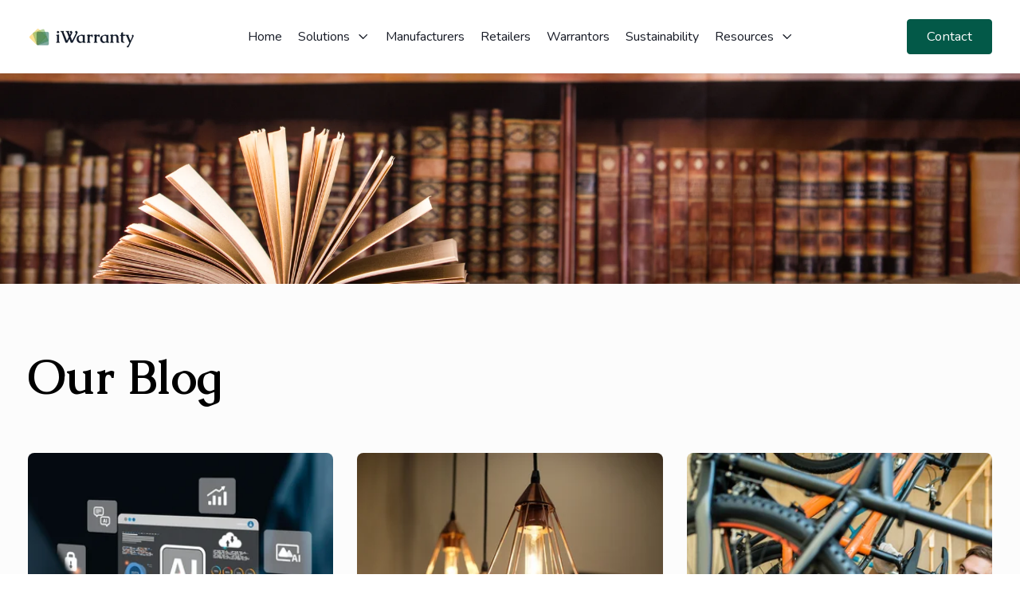

--- FILE ---
content_type: text/html; charset=UTF-8
request_url: https://iwarranty.co/blog/tag/best-warranty-management-solution
body_size: 15657
content:
<!doctype html><html lang="en"><head>
    <meta charset="utf-8">
    <title>Blog | Best warranty management solution</title>
    <link rel="shortcut icon" href="https://iwarranty.co/hubfs/favicon.ico">
    <meta name="description" content="Best warranty management solution | Discover how TM65 &amp; TM66 support circularity in lighting. Learn how iWarranty's AI-powered, cost-effective solution helps achieve sustainability goals.">
    
    
    
     
    
    
    
   <meta name="viewport" content="width=device-width, initial-scale=1">

    
    <meta property="og:description" content="Best warranty management solution | Discover how TM65 &amp; TM66 support circularity in lighting. Learn how iWarranty's AI-powered, cost-effective solution helps achieve sustainability goals.">
    <meta property="og:title" content="Blog | Best warranty management solution">
    <meta name="twitter:description" content="Best warranty management solution | Discover how TM65 &amp; TM66 support circularity in lighting. Learn how iWarranty's AI-powered, cost-effective solution helps achieve sustainability goals.">
    <meta name="twitter:title" content="Blog | Best warranty management solution">

    

    
    <style>
a.cta_button{-moz-box-sizing:content-box !important;-webkit-box-sizing:content-box !important;box-sizing:content-box !important;vertical-align:middle}.hs-breadcrumb-menu{list-style-type:none;margin:0px 0px 0px 0px;padding:0px 0px 0px 0px}.hs-breadcrumb-menu-item{float:left;padding:10px 0px 10px 10px}.hs-breadcrumb-menu-divider:before{content:'›';padding-left:10px}.hs-featured-image-link{border:0}.hs-featured-image{float:right;margin:0 0 20px 20px;max-width:50%}@media (max-width: 568px){.hs-featured-image{float:none;margin:0;width:100%;max-width:100%}}.hs-screen-reader-text{clip:rect(1px, 1px, 1px, 1px);height:1px;overflow:hidden;position:absolute !important;width:1px}
</style>

<link rel="stylesheet" href="https://iwarranty.co/hubfs/hub_generated/template_assets/1/64723744497/1765955065847/template_main.min.css">

<style>


    .k2-header__logo.k2-header__logo--main:after {
        content: '';
        position: absolute;
        right: 10px;
        top: 0;
        bottom: 0;
        width: 3px;
        height: 100%;
        background: #000;
    }


    @media (min-width: 1241px) {
        
    }

    .k2-header--header-2 .k2-header--mobile {
        background-color: rgba(255, 255, 255, 1.0);
    }

    .k2-header--header-2.k2-sticky-header { left:0;
        background-color: rgba(255, 255, 255, 1.0);
    }

    .k2-header__container{
        min-height: 64px;
    }

    .k2-header--header-2 .k2-header__logo--main{
        
    }

    .k2-header--header-2 .k2-submenu.level-1 > li > span a{
        padding-top: 20px;
padding-right: 10px;
padding-bottom: 20px;
padding-left: 10px;

        color: #171B26;
        font-size:16px;
        font-weight:400;
    }

    .k2-header--header-2 .k2-submenu.level-1 > li > span a:hover,
    .k2-header--header-2 .k2-submenu.level-1 > li > span a.k2-active-item{
        color: #035948;
        text-decoration:none;
    }

    .k2-header--header-2 .k2-submenu.level-1 > li > span a:hover .k2-menu-chevron svg path{
        fill: #035948;
    }

    .k2-header--header-2 .k2-menu-chevron svg path{
        fill:#171B26;
    }

    .k2-header--header-2 .k2-submenu.level-1 > li > span a > span:not(.k2-menu-chevron):after {
        background-color: #171B26;
    }
    .k2-header--header-2 .k2-has-submenu .k2-submenu .k2-menu-item{border-bottom: solid 1px #e4dfdf;}
    .k2-header--header-2 .k2-has-submenu .k2-submenu .k2-menu-item:last-child{border-bottom: 0px;}
    .k2-header--header-2 .k2-has-submenu .k2-submenu a {
        color: #171B26;
        font-size: 16px;
        font-weight:400;
    }

    .k2-header--header-2 .k2-has-submenu .k2-submenu a:hover{
        color: #035948;
        text-decoration:none;
    }

    .k2-header--header-2 .k2-has-submenu .k2-submenu a > span:not(.k2-menu-chevron):after {
        background-color: #035948;
    }

    .k2-header--header-2 .k2-has-submenu .k2-has-submenu .k2-menu-chevron svg path{
        fill: ;
    }


    .k2-header--header-2 .k2-has-submenu>.k2-submenu>.k2-has-submenu>.k2-submenu {
        border-color: ;
    }

    .k2-header--header-2 .k2-header__mobile-nav .mburger b{
        background:#1C1B1F;
    }
    .k2-header--header-2 .k2-header__icons--search svg path {
        fill:#132836;
    }

    .k2-header--header-2 .k2-header__icons--search:hover svg path {
        fill: #f4263e;
    }

    .k2-header--header-2 .k2-header__language-switcher--label-icon svg path{
        fill:#0600FF;
    }

    .k2-header--header-2 .k2-header__language-switcher--label:hover .k2-header__language-switcher--label-icon svg path{
        fill:#FFFF04;
    }
    

    .k2-header--header-2 .k2-header__language-switcher--label:hover .k2-header__language-switcher--label-current {
        color:#8c26a6;

    }

    .k2-header--header-2 .k2-header__logo--main {
        flex-grow: 1;
    }

    

    @media (max-width: 1240px) {
        .k2-header--header-2 .k2-header--mobile{
            min-height: 80px;
        }
    }
    @media (max-width: 1240px) {
        .k2-header--header-2 .k2-header--mobile {
            display: flex;
        }
    }
    @media (max-width: 1240px) {
        .k2-header--header-2 .k2-header__content {
            display: none;
        }
    }
    @media (max-width: 1240px) {
        .k2-header--header-2 .k2-header__container:not(.k2-header--mobile) {
            display: none;
        }
    }
    @media (min-width: 1241px) {
        .k2-header--header-2.k2-header--transparent-true{
            position: absolute;
            width: 100%;
            z-index: 1;
        }
    }
    @media (max-width: 1240px) {
        .k2-header--header-2.k2-header--mobile-transparent-true{
            position: absolute;
            width: 100%;
            z-index: 1;
        }
    }



    .k2-header--header-2.k2-sticky-header .k2-header__container:not(.k2-header--mobile) .k2-header__icons--search svg path {
        fill:#161412;
    }

    .k2-header--header-2.k2-sticky-header .k2-header__container:not(.k2-header--mobile) .k2-header__icons--search:hover svg path {
        fill:#f4263e;
    }

    .k2-header--header-2.k2-sticky-header .k2-header__container:not(.k2-header--mobile) .k2-header__language-switcher--label-icon svg path{
        fill:#FF0201;
    }

    .k2-header--header-2.k2-sticky-header .k2-header__container:not(.k2-header--mobile) .k2-header__language-switcher--label:hover .k2-header__language-switcher--label-icon svg path{
        fill: #FF0201;
    }

    .k2-header--header-2.k2-sticky-header .k2-header__container:not(.k2-header--mobile) .k2-header__language-switcher--label-current {
        color:#0600FF;
    }

    .k2-header--header-2.k2-sticky-header .k2-header__container:not(.k2-header--mobile) .k2-header__language-switcher--label:hover .k2-header__language-switcher--label-current {
        color: #FF0201;
    }


    .k2-header--header-2.k2-sticky-header .k2-header__container:not(.k2-header--mobile) .k2-social-links .k2-social-links__link svg path{
        fill: ;
    }

    .k2-header--header-2.k2-sticky-header .k2-header__container:not(.k2-header--mobile) .k2-social-links .k2-social-links__link:hover svg path{
        fill: ;
    }



    .k2-header--header-2.k2-sticky-header  .k2-submenu.level-1 > li > span a{
        color: #161412 !important;
    }

    .k2-sticky-header .k2-submenu.level-1 > li > span a:hover,
    .k2-sticky-header .k2-submenu.level-1 > li > span a.k2-active-item{
        color: #f4263e !important;
    }

    .k2-sticky-header .k2-submenu.level-1 > li > span a:hover .k2-menu-chevron svg path{
        fill: #f4263e !important;
    }
    .k2-sticky-header .k2-menu-chevron svg path{
        fill: #161412 !important;
    }

    .k2-sticky-header .k2-submenu.level-1 > li > span a > span:not(.k2-menu-chevron):after {
        background-color: #f4263e !important;
    }


    

    .k2-header--header-2 .k2-header__mobile-nav__inner>span {

        color: ;
        font-size:px;
        font-weight:;

    }

    .k2-header--header-2 .k2-header--centered-logo .k2-header__mobile-nav__inner>span,
    .k2-header--header-2 .k2-header--off-canvas-menu .k2-header__mobile-nav__inner>span{
        color: ;
    }

    .k2-header--header-2.k2-sticky-header .k2-header--centered-logo .k2-header__mobile-nav__inner>span,
    .k2-header--header-2.k2-sticky-header .k2-header--off-canvas-menu .k2-header__mobile-nav__inner>span{
        color: #161412;
    }
    
    #k2-header__icons--search__mmenu .hs-search-field__suggestions li a{
        color:;
    }

    #k2-header__icons--search__mmenu .hs-search-field__suggestions li a:hover{
        color:;
    }

    #k2-header__icons--search__mmenu .hs-search-field__suggestions li a:before {
        border: 1px solid ;
    }

    #k2-header__icons--search__mmenu .hs-search-field__suggestions #results-for{
        color: ;
        font-size:px;
        font-weight:;
    }
    #k2-header__icons--search__mmenu .hs-search-highlight{
        font-weight: ;
    }
    .k2-header--header-2 .k2-header__content--rich-text{
        padding-right: 10px;

    }

    .k2-header--header-2 .k2-social-links {
        padding-right: 20px;
padding-left: 0px;

    }

    .k2-header--header-2 .k2-social-links .k2-social-links__link svg {
        width:18px;
        height:18px;
    }

    .k2-header--header-2 .k2-social-links .k2-social-links__link svg path {
        fill:#111111;
    }

    .k2-header--header-2 .k2-social-links .k2-social-links__link:hover svg path {
        fill:#f4263e;
    }

    .k2-header--header-2 .k2-button {
        color:  !important;
        font-size: ;
        padding-top: 12px;
padding-right: 24px;
padding-bottom: 12px;
padding-left: 24px;
;
    }
    .k2-header--header-2 .k2-button:hover {
        text-decoration:none;
    }

    .button_header{ display:flex; align-items:center;   transition: all 0.5s ease-in-out; border-radius:6px; padding-top: 12px;
padding-right: 24px;
padding-bottom: 12px;
padding-left: 24px;
; }


    .button_header svg{ width:20px; height:20px; display:block; fill:#FFFFFF;  }
    .k2-header--header-2 .k2-button svg path {
        fill:;
    }


    

    



    #k2-header__mobile-nav__mmenu .mm-btn_prev.mm-btn:before{
        border-color:#FFFFFF;
    }
    #k2-header__mobile-nav__mmenu .mm-navbar{
        background: rgba(3, 89, 72, 1.0);

        color:#FFFFFF;
    }

    .mm-navbar__breadcrumbs span,.mm-navbar__breadcrumbs a{   color:#FFFFFF !important;}

    #k2-header__mobile-nav__mmenu .mm-btn_close:before,
    #k2-header__mobile-nav__mmenu .mm-btn_close:after{
        background-color:#FFFFFF!important;
    }
    #k2-header__mobile-nav__mmenu .k2-mobile-menu-link:hover{
        color:#035948 !important;
    }
    #k2-header__mobile-nav__mmenu .k2-mobile-menu-link{
        color:#171B26 !important;
    }


    #k2-header__mobile-nav__mmenu .mm-divider,
    #k2-header__mobile-nav__mmenu .mm-panels,
    #k2-header__mobile-nav__mmenu .mm-panel,
    #k2-header__mobile-nav__mmenu.mm-menu{
        background: rgba(255, 255, 255, 1.0);
    }
    #k2-header__mobile-nav__mmenu .mm-btn:after,
    #k2-header__mobile-nav__mmenu .mm-btn:before {
        border-color:#171B26;
    }


    

    #k2-header__mobile-nav__mmenu .k2-social-links{
        padding-top: 20px;
padding-right: 0px;
padding-bottom: 20px;
padding-left: 0px;
;
    }

    #k2-header__mobile-nav__mmenu .k2-social-links .k2-social-links__link svg {
        width:18px;
        height:18px;
    }

    #k2-header__mobile-nav__mmenu .k2-social-links .k2-social-links__link svg path {
        fill:#161412;
    }

    #k2-header__mobile-nav__mmenu .k2-social-links .k2-social-links__link:hover svg path {
        fill:#f4263e;
    }

    #k2-header__mobile-nav__mmenu .k2-button {
        font-weight:;
        ;
        color:#FFFFFF !important;
        font-size:px;

        border-radius: px;
        padding-top: 12px;
padding-right: 30px;
padding-bottom: 12px;
padding-left: 30px;
margin-top: 10px;

    }


    #k2-header__mobile-nav__mmenu .k2-button svg path {
        fill: #FFFFFF;
    }


    

    



    .k2-header--header-2 .k2-mega-menu__col .hs-menu-wrapper ul .hs-menu-item a {
        color: #171B26;
        font-size: 16px;
        transition:all 0.3s ease-in-out;
    }

    .k2-header--header-2 .k2-mega-menu__col .hs-menu-wrapper ul .hs-menu-item a:hover{
        color: #035948;
        text-decoration:none;
    }

    .k2-header--header-2 .k2-mega-menu__col .k2-mega-menu__col__inner--menu-header .hs-menu-wrapper ul .hs-menu-item.hs-menu-depth-1 > a {
        font-family: ;
        ;
        color: ;
        font-size: ;
    }

    .k2-header--header-2 .k2-mega-menu__col .hs-menu-wrapper ul .hs-menu-item a:hover:after {
        background-color: ;
    }

    .k2-header--header-2 .k2-mega-menu__col .k2-mega-menu__col__inner--menu-header .hs-menu-wrapper ul .hs-menu-item.hs-menu-depth-1 > a:after{
        display: none;
    }
    .k2-mega-menu {
        
        width:90%;
        
    }
    .k2-header__icons--search svg {
        height: 18px;
        width: 18px;
    }
    .mobile_header_button{ color:#FFFFFF !Important; background:#035948 !important;}
    .mobile_header_button:hover{ color:#FFFFFF;background:#171B26 !important; }
    .mobile_header_button{ padding-top: 12px;
padding-right: 30px;
padding-bottom: 12px;
padding-left: 30px;
margin-top: 10px;
  border-radius:4px;}


    #hs_cos_wrapper_header-2 .k2-header { background:rgba(255,255,255,1.0); }

#hs_cos_wrapper_header-2 .k2-header__container {
  padding-top:15px;
  padding-bottom:15px;
}

#hs_cos_wrapper_header-2 #k2-header__icons--search__mmenu { background:#132836; }

#hs_cos_wrapper_header-2 .k2-header--header-2 #k2-header__mobile-nav__mmenu .hs-search-field__input {}

#hs_cos_wrapper_header-2 .k2-header--header-2 #k2-header__mobile-nav__mmenu .hs-search-field--open .hs-search-field__suggestions {}

#hs_cos_wrapper_header-2 .k2-header--header .k2-has-submenu>.k2-submenu { border:1px solid #e8e8e8; }


    #k2-header__icons--search__mmenu .mm-panels form input[type=text], 
    #k2-header__icons--search__mmenu .mm-panels form input[type=email], 
    #k2-header__icons--search__mmenu .mm-panels form input[type=password], 
    #k2-header__icons--search__mmenu .mm-panels form input[type=tel], 
    #k2-header__icons--search__mmenu .mm-panels form input[type=number], 
    #k2-header__icons--search__mmenu .mm-panels form input[type=file], 
    #k2-header__icons--search__mmenu .mm-panels form select, 
    #k2-header__icons--search__mmenu .mm-panels form textarea {
        color:#FFFFFF !important;
        background-color: transparent;
        border: 1px solid;
        border-radius: 0;
        display: inline-block;
        font-size: 95%;
        padding: 1rem;
        width: 100%;
        border-radius: 8px 0px 0 8px !important;
        -webkit-transition: all .2s;
        -moz-transition: all .2s;
        -o-transition: all .2s;
        transition: all .2s;

        border: transparent;
    }
    #k2-header__mobile-nav__mmenu .hs-search-field__bar button svg { 
        fill:#FFFFFF;
    }
    .k2-sticky-header .k2-social-links>*:first-child {
        padding: 0px;
    }
    .mm-listitem:after{ border-color:#e5e5e5;
    }
    #k2-header__mobile-nav__mmenu form{ display:flex;gap:5px;padding: 20px 20px 0 20px;} 

    @media(max-width:450px){

        .mm-menu_offcanvas {
            width: 100%;

        }

    }

    @media(max-width:700px){
        /*         #k2-header__mobile-nav__mmenu form{ display:block; }  */
        #k2-header__mobile-nav__mmenu .k2-social-links{
            padding-top: 20px;
padding-right: 0px;
padding-bottom: 20px;
padding-left: 0px;
 ;
        }
    }

    #hs_cos_wrapper_header-2 .top-bar-row {
  display:flex;
  align-items:center;
  justify-content:space-between;
}

#hs_cos_wrapper_header-2 .left-bar .bar-list,
#hs_cos_wrapper_header-2 .right-bar .social-list {
  margin:0;
  padding:0;
  list-style:none;
  display:flex;
  align-items:center;
}

#hs_cos_wrapper_header-2 .left-bar .bar-list {}

#hs_cos_wrapper_header-2 .bar-ico svg {
  width:16px;
  height:16px;
  display:block;
  fill:rgba(255,255,255,1.0);
}

#hs_cos_wrapper_header-2 .social-list li svg {
  width:20px;
  height:20px;
  display:block;
  fill:rgba(255,255,255,1.0);
}

#hs_cos_wrapper_header-2 .social-list li {
  display:flex;
  align-items:center;
}

#hs_cos_wrapper_header-2 .bar-text {
  margin-left:10px;
  color:rgba(255,255,255,1.0);
}

#hs_cos_wrapper_header-2 .social-list li+li { margin-left:20px; }

#hs_cos_wrapper_header-2 .left-bar .bar-list li+li {
  margin-left:30px;
  border-left:1px solid #fff;
  padding-left:15px;
}

#hs_cos_wrapper_header-2 .left-bar .bar-list li {
  display:flex;
  align-items:center;
}

#hs_cos_wrapper_header-2 .header-top-bar {
  background:rgba(19,40,54,1.0);
  padding:14px 0;
  border-bottom:1px solid rgb(255 255 255/22%);
}

@media (max-width:1240px) {
  #hs_cos_wrapper_header-2 .header-top-bar { display:none; }
}


</style>


<style>
    #hs_cos_wrapper_dnd_area-module-2 section.bolg-tag-sec {
  background:rgba(252,252,252,0.0);
  padding:0 0 60px 0;
}

#hs_cos_wrapper_dnd_area-module-2 .listing-topics .block h3 { margin:0; }

#hs_cos_wrapper_dnd_area-module-2 span.filter-link-count { display:none; }

#hs_cos_wrapper_dnd_area-module-2 .listing-topics {
  display:flex;
  align-items:center;
  justify-content:space-between;
}

#hs_cos_wrapper_dnd_area-module-2 .listing-topics ul {
  margin:0 0 0px;
  padding:0;
  display:flex;
  align-items:center;
  justify-content:center;
  flex-wrap:wrap;
  gap:18px;
  list-style:none;
}

#hs_cos_wrapper_dnd_area-module-2 .blog-heading h1 {
  color:rgba(0,0,0,1.0);
  margin:0 0 0 0;
}

#hs_cos_wrapper_dnd_area-module-2 .listing-topics ul li a {
  color:rgba(3,89,72,1.0);
  display:inline-block;
  transition:all 0.3s ease-in-out;
  width:130px;
  text-align:center;
  font-size:16px;
}

#hs_cos_wrapper_dnd_area-module-2 .listing-topics .filter-expand-link {
  background:rgba(255,255,255,1.0);
  border-color:rgba(255,103,77,1.0);
  color:rgba(255,103,77,1.0);
  border-width:2px;
  border-style:solid;
  padding:12px 40px;
  border-radius:100px;
  display:inline-block;
  transition:all 0.3s ease-in-out;
  width:210px;
  text-align:center;
}

#hs_cos_wrapper_dnd_area-module-2 .listing-topics ul li a:hover {
  text-decoration:none;
  color:rgba(3,89,72,1.0);
}

#hs_cos_wrapper_dnd_area-module-2 .listing-topics .filter-expand-link:hover {
  text-decoration:none;
  background:rgba(255,255,255,0.8);
  border-color:rgba(255,103,77,0.9);
  color:rgba(255,103,77,1.0);
}

@media (max-width:767px) {
  #hs_cos_wrapper_dnd_area-module-2 .filter-expand-link { margin-left:0 !important; }

  #hs_cos_wrapper_dnd_area-module-2 .listing-topics { display:block; }

  #hs_cos_wrapper_dnd_area-module-2 .blog-heading { margin:0 0 24px 0; }

  #hs_cos_wrapper_dnd_area-module-2 .listing-topics ul li a { width:auto; }

  #hs_cos_wrapper_dnd_area-module-2 .listing-topics ul { justify-content:flex-start; }

  #hs_cos_wrapper_dnd_area-module-2 section.bolg-tag-sec { padding:0 0 30px 0; }
}

</style>


<style>
    #hs_cos_wrapper_dnd_area-module-3 .blog-block {
  background:rgba(255,255,255,0.0);
  border-radius:8px;
}

#hs_cos_wrapper_dnd_area-module-3 .blog-section .row { gap:20px 0; }

#hs_cos_wrapper_dnd_area-module-3 .blog-img-sec img {
  width:100%;
  height:100%;
  display:block;
  object-fit:cover;
  border-radius:8px;
}

#hs_cos_wrapper_dnd_area-module-3 .blog-img-sec { height:350px; }

#hs_cos_wrapper_dnd_area-module-3 .blog-data-sec {
  padding-top:24px;
  padding-bottom:24px;
}

#hs_cos_wrapper_dnd_area-module-3 .blog-tag-sec { margin:0 0 16px 0; }

#hs_cos_wrapper_dnd_area-module-3 .blog-tag-sec a {
  color:#000000;
  font-size:16px;
  transition:all 0.3s ease-in-out;
}

#hs_cos_wrapper_dnd_area-module-3 .blog-tag-sec a:hover {
  text-decoration:none;
  color:#035948;
}

#hs_cos_wrapper_dnd_area-module-3 .blog-heding-sec {
  margin:0 0 0 0;
  font-weight:700;
}

#hs_cos_wrapper_dnd_area-module-3 .blog-heding-sec a {
  color:#000000;
  transition:all 0.3s ease-in-out;
}

#hs_cos_wrapper_dnd_area-module-3 .blog-heding-sec a:hover {
  text-decoration:none;
  color:#035948;
}

#hs_cos_wrapper_dnd_area-module-3 .blog-des-sec { margin:16px 0 0 0; }

#hs_cos_wrapper_dnd_area-module-3 .blog-des-sec p { margin:0 0 0 0; }

#hs_cos_wrapper_dnd_area-module-3 .b_dat-t {
  display:flex;
  align-items:center;
  gap:15px 43px;
  margin:26px 0 0 0;
}

#hs_cos_wrapper_dnd_area-module-3 .time-border { position:relative; }

#hs_cos_wrapper_dnd_area-module-3 .time-border:before {
  content:'';
  position:absolute;
  top:50%;
  transform:translateY(-50%);
  left:-27px;
  width:20px;
  height:1px;
  background:#737780;
}

#hs_cos_wrapper_dnd_area-module-3 .blog-link { margin:20px 0 0 0; }

#hs_cos_wrapper_dnd_area-module-3 .blog-link a {
  transition:all 0.3s ease-in-out;
  color:rgba(3,89,72,1.0);
}

#hs_cos_wrapper_dnd_area-module-3 .blog-link a:hover {
  text-decoration:none;
  color:rgba(0,0,0,1.0);
}

#hs_cos_wrapper_dnd_area-module-3 .load-more-btn {
  margin:20px 0 0 0;
  text-align:CENTER;
}

#hs_cos_wrapper_dnd_area-module-3 .load-more-btn .button {
  width:auto;
  background:rgba(3,89,72,0.0);
  border-color:rgba(3,89,72,1.0);
  color:rgba(3,89,72,1.0);
}

#hs_cos_wrapper_dnd_area-module-3 .load-more-btn .button:hover {
  background:rgba(3,89,72,1.0);
  border-color:rgba(3,89,72,1.0);
  color:rgba(255,255,255,1.0);
}

#hs_cos_wrapper_dnd_area-module-3 .load-more-btn .button:before { border-bottom:80px solid rgba(3,89,72,1.0); }

#hs_cos_wrapper_dnd_area-module-3 .blog-col:not(:nth-child(-n+3)) { display:none; }

@media (max-width:767px) {
  #hs_cos_wrapper_dnd_area-module-3 .blog-tag-sec a {
    padding:13px 0;
    display:inline-block;
    margin-right:12px;
  }
}

</style>


<style>
    #hs_cos_wrapper_widget_1680853336209 .separator-sec { border:1px solid #D2D3D6; }

</style>


<style>
    #hs_cos_wrapper_widget_1680853393611 .news-section .news-block {
  background:rgba(255,255,255,0.0);
  border-radius:8px;
}

#hs_cos_wrapper_widget_1680853393611 .news-section .col-mr+.col-mr { margin-top:40px; }

#hs_cos_wrapper_widget_1680853393611 .flex-block { display:flex; }

#hs_cos_wrapper_widget_1680853393611 .news-img-sec { height:350px; }

#hs_cos_wrapper_widget_1680853393611 .left-col { flex:0 0 27%; }

#hs_cos_wrapper_widget_1680853393611 .right-col { flex:0 0 70%; }

#hs_cos_wrapper_widget_1680853393611 .news-img-sec.small-img { height:auto; }

#hs_cos_wrapper_widget_1680853393611 .same-height { display:flex; }

#hs_cos_wrapper_widget_1680853393611 .news-section .news-img-sec img {
  width:100%;
  height:100%;
  display:block;
  object-fit:cover;
  border-radius:8px;
}

#hs_cos_wrapper_widget_1680853393611 .news-section .news-data-sec {
  padding-top:24px;
  padding-bottom:24px;
}

#hs_cos_wrapper_widget_1680853393611 .data-spce { padding:0 0px 0 24px !important; }

#hs_cos_wrapper_widget_1680853393611 .news-section .news-tag-sec { margin:0 0 16px 0; }

#hs_cos_wrapper_widget_1680853393611 .news-section .news-tag-sec a {
  color:#000000;
  font-size:16px;
  transition:all 0.3s ease-in-out;
}

#hs_cos_wrapper_widget_1680853393611 .news-section .news-tag-sec a:hover {
  text-decoration:none;
  color:#035948;
}

#hs_cos_wrapper_widget_1680853393611 .news-section .news-heading-sec {
  margin:0 0 0 0;
  font-weight:700;
}

#hs_cos_wrapper_widget_1680853393611 .news-section .news-heading-sec a {
  color:#000000;
  transition:all 0.3s ease-in-out;
}

#hs_cos_wrapper_widget_1680853393611 .news-section .news-heading-sec a:hover {
  text-decoration:none;
  color:#035948;
}

#hs_cos_wrapper_widget_1680853393611 .news-section .news-des-sec { margin:16px 0 0 0; }

#hs_cos_wrapper_widget_1680853393611 .news-section .news-des-sec p { margin:0 0 0 0; }

#hs_cos_wrapper_widget_1680853393611 .news-section .news-b_dat-t {
  display:flex;
  align-items:center;
  gap:15px 43px;
  margin:26px 0 0 0;
}

#hs_cos_wrapper_widget_1680853393611 .news-section .time-border { position:relative; }

#hs_cos_wrapper_widget_1680853393611 .news-section .time-border:before {
  content:'';
  position:absolute;
  top:50%;
  transform:translateY(-50%);
  left:-27px;
  width:20px;
  height:1px;
  background:#737780;
}

#hs_cos_wrapper_widget_1680853393611 .news-section .news-link { margin:20px 0 0 0; }

#hs_cos_wrapper_widget_1680853393611 .news-section .news-link a {
  transition:all 0.3s ease-in-out;
  color:rgba(3,89,72,1.0);
}

#hs_cos_wrapper_widget_1680853393611 .news-section .news-link a:hover {
  text-decoration:none;
  color:rgba(0,0,0,1.0);
}

#hs_cos_wrapper_widget_1680853393611 .head-btn .button {
  width:auto;
  background:rgba(3,89,72,0.0);
  border-color:rgba(3,89,72,1.0);
  color:rgba(3,89,72,1.0);
}

#hs_cos_wrapper_widget_1680853393611 .head-btn .button:hover {
  background:rgba(3,89,72,1.0);
  border-color:rgba(3,89,72,1.0);
  color:rgba(255,255,255,1.0);
}

#hs_cos_wrapper_widget_1680853393611 .head-btn .button:before { border-bottom:80px solid rgba(3,89,72,1.0); }

#hs_cos_wrapper_widget_1680853393611 .news-heading-block {
  margin:0 0 60px 0;
  display:flex;
  align-items:center;
  justify-content:space-between;
}

#hs_cos_wrapper_widget_1680853393611 .head-btn.mobile { display:none; }

@media (max-width:991px) {
  #hs_cos_wrapper_widget_1680853393611 .flex-block { display:block; }

  #hs_cos_wrapper_widget_1680853393611 .small-img { height:250px !important; }

  #hs_cos_wrapper_widget_1680853393611 .data-spce { padding:24px 0 !important; }

  #hs_cos_wrapper_widget_1680853393611 .news-section .col-mr+.col-mr { margin-top:0px; }

  #hs_cos_wrapper_widget_1680853393611 .news-heading-block {
    margin:0 0 30px 0;
    display:block;
  }

  #hs_cos_wrapper_widget_1680853393611 .head-btn.mobile {
    display:block;
    text-align:center;
  }

  #hs_cos_wrapper_widget_1680853393611 .head-btn.desk { display:none; }
}

@media (max-width:767px) {
  #hs_cos_wrapper_widget_1680853393611 .news-img-sec,
  #hs_cos_wrapper_widget_1680853393611 .small-img { height:200px !important; }
}

</style>


<style>
    #hs_cos_wrapper_widget_1680858134361 .separator-sec { border:1px solid #D2D3D6; }

</style>


<style>
    #hs_cos_wrapper_widget_1680858104038 .event-slider .slick-dots { bottom:-20px; }

#hs_cos_wrapper_widget_1680858104038 .event-slider .slick-dots li.slick-active button:before {
  color:#035948;
  opacity:1;
}

#hs_cos_wrapper_widget_1680858104038 .event-slider .slick-dots li button:before {
  color:#D9D9D9;
  opacity:1;
}

#hs_cos_wrapper_widget_1680858104038 .event-slider .slick-slide { margin:0 15px; }

#hs_cos_wrapper_widget_1680858104038 .slick-prev,
#hs_cos_wrapper_widget_1680858104038 .slick-next {
  width:20px;
  height:20px;
}

#hs_cos_wrapper_widget_1680858104038 .event-slider .slick-next {
  right:-10px;
  background:#fff;
  border:1px solid #EBEBEB;
  width:50px;
  height:50px;
  border-radius:100%;
  display:flex;
  align-items:center;
  justify-content:center;
}

#hs_cos_wrapper_widget_1680858104038 .event-slider .slick-prev {
  left:-10px;
  background:#fff;
  border:1px solid #EBEBEB;
  width:50px;
  height:50px;
  border-radius:100%;
  display:flex;
  align-items:center;
  justify-content:center;
}

#hs_cos_wrapper_widget_1680858104038 .event-slider .slick-next:before {
  content:"\f061" !important;
  font:normal normal normal 14px/1 FontAwesome;
  color:#035948;
}

#hs_cos_wrapper_widget_1680858104038 .event-slider .slick-prev:before {
  content:"\f060" !important;
  font:normal normal normal 14px/1 FontAwesome;
  color:#035948;
}

#hs_cos_wrapper_widget_1680858104038 .event-slider .slick-next:before,
#hs_cos_wrapper_widget_1680858104038 .event-slider .slick-prev:before { font-size:15px; }

#hs_cos_wrapper_widget_1680858104038 .event-img { height:350px; }

#hs_cos_wrapper_widget_1680858104038 .event-img img {
  width:100%;
  height:100%;
  border-radius:8px;
  object-fit:cover;
  display:block;
}

#hs_cos_wrapper_widget_1680858104038 .event-content { padding:24px 0; }

#hs_cos_wrapper_widget_1680858104038 .event-tag { margin:0 0 16px 0; }

#hs_cos_wrapper_widget_1680858104038 .event-tag a.tag {
  color:#3D424D;
  transition:all 0.3s ease-in-out;
}

#hs_cos_wrapper_widget_1680858104038 .event-tag a.tag:hover {
  color:#035948;
  text-decoration:none;
}

#hs_cos_wrapper_widget_1680858104038 .evente-heading {
  font-weight:700;
  margin:0 0 12px 0;
}

#hs_cos_wrapper_widget_1680858104038 .evente-heading a {
  color:#000000;
  transition:all 0.3s ease-in-out;
}

#hs_cos_wrapper_widget_1680858104038 .evente-heading a:hover {
  color:#035948;
  text-decoration:none;
}

#hs_cos_wrapper_widget_1680858104038 .event-des p { margin:0 0 0 0; }

#hs_cos_wrapper_widget_1680858104038 .news-datat-sec {
  color:#3D424D;
  font-size:16px;
}

#hs_cos_wrapper_widget_1680858104038 .event-link a {
  color:#035948;
  transition:all 0.3s ease-in-out;
  font-size:16px;
}

#hs_cos_wrapper_widget_1680858104038 .event-link a i {
  color:#035948;
  font-size:15px;
  margin-left:12px;
  font-weight:normal;
}

#hs_cos_wrapper_widget_1680858104038 .event-link a:hover {
  color:#000000;
  text-decoration:none;
}

#hs_cos_wrapper_widget_1680858104038 .event-link a:hover i { color:#000000; }

#hs_cos_wrapper_widget_1680858104038 .date-btn {
  display:flex;
  align-items:center;
  justify-content:space-between;
  margin:26px 0 0 0;
}

#hs_cos_wrapper_widget_1680858104038 .event-heading-sec {
  margin:0 0 60px 0;
  text-align:LEFT;
}

#hs_cos_wrapper_widget_1680858104038 .event-heading-sec h3 { color:#000000; }

@media (max-width:991px) {
  #hs_cos_wrapper_widget_1680858104038 .event-img { height:250px; }
}

@media (max-width:767px) {
  #hs_cos_wrapper_widget_1680858104038 .event-heading-sec {
    margin:0 0 30px 0;
    text-align:CENTER;
  }
}

</style>


<style>
    #hs_cos_wrapper_footer-module-2 .footer-sec {
  background:rgba(23,27,38,1.0);
  padding:67px 0 80px 0;
}

#hs_cos_wrapper_footer-module-2 .footer-bottom {
  background:rgba(23,27,38,1.0);
  padding:0 0 40px 0;
}

#hs_cos_wrapper_footer-module-2 .footer-sec .row:nth-child(1) {
  justify-content:space-between;
  align-items:center;
}

#hs_cos_wrapper_footer-module-2 .row.sec-two {
  align-items:baseline;
  margin:80px 0 0 0;
  justify-content:space-between;
}

#hs_cos_wrapper_footer-module-2 .footer-menu { text-align:right; }

#hs_cos_wrapper_footer-module-2 .footer-menu ul {
  display:inline-flex;
  margin:0;
  padding:0;
  list-style:none;
  gap:15px 40px;
}

#hs_cos_wrapper_footer-module-2 .connect-list a {
  margin-bottom:15px;
  display:block;
}

#hs_cos_wrapper_footer-module-2 .footer-menu ul li a {
  color:rgba(255,255,255,1.0);
  transition:all 0.3s ease-in-out;
  font-size:16px;
}

#hs_cos_wrapper_footer-module-2 .footer-menu ul li a:hover {
  color:rgba(255,255,255,0.9);
  text-decoration:none;
}

#hs_cos_wrapper_footer-module-2 .footer-form p {
  color:#D2D3D6;
  font-size:16px;
}

#hs_cos_wrapper_footer-module-2 .footer-form .hs_cos_wrapper form .hs-input {
  background:transparent;
  border:none;
  border-radius:0px;
  border-bottom:1px solid #fff;
  outline:0;
  padding:10px 0;
  position:relative;
  color:white;
}

#hs_cos_wrapper_footer-module-2 .footer-form .hs_cos_wrapper { position:relative; }

#hs_cos_wrapper_footer-module-2 .footer-form .hs_cos_wrapper form .hs_submit .hs-button.primary.large {
  background:transparent;
  border:none;
  outline:0;
  position:absolute;
  top:0;
  right:0;
  padding:10px 0;
  background-image:url(https://iwarranty.co/hubfs/Frame.svg);
  background-position:center right;
  background-repeat:no-repeat;
  background-size:18px;
  display:inline-block;
  overflow:hidden;
  text-indent:-999999px;
  width:58px;
}

#hs_cos_wrapper_footer-module-2 .footer-form p { margin:0 0 24px 0; }

#hs_cos_wrapper_footer-module-2 ul.social-list small {
  display:block;
  font-size:16px;
  font-weight:600;
  color:#FFFFFF;
  margin:0 0 24px 0;
}

#hs_cos_wrapper_footer-module-2 ul.social-list {
  padding:0;
  margin:0;
  list-style:none;
}

#hs_cos_wrapper_footer-module-2 ul.social-list li a {
  display:flex;
  align-items:center;
  font-size:16px;
  transition:all 0.3s ease-in-out;
  color:rgba(210,211,214,1.0);
}

#hs_cos_wrapper_footer-module-2 ul.social-list li a:hover {
  color:rgba(210,211,214,0.9);
  text-decoration:none;
}

#hs_cos_wrapper_footer-module-2 ul.social-list li a svg {
  height:20px;
  display:block;
  margin-right:12px;
  transition:all 0.3s ease-in-out;
  fill:rgba(210,211,214,1.0);
}

#hs_cos_wrapper_footer-module-2 ul.social-list li a:hover svg { fill:rgba(210,211,214,0.9); }

#hs_cos_wrapper_footer-module-2 ul.social-list li+li { margin:15px 0 0 0; }

#hs_cos_wrapper_footer-module-2 ul.connect-list small {
  display:block;
  font-size:16px;
  font-weight:600;
  color:#FFFFFF;
  margin:0 0 24px 0;
}

#hs_cos_wrapper_footer-module-2 ul.connect-list {
  padding:0;
  margin:0;
  list-style:none;
}

#hs_cos_wrapper_footer-module-2 ul.connect-list li {
  display:flex;
  align-items:center;
  font-size:16px;
  transition:all 0.3s ease-in-out;
  color:rgba(210,211,214,1.0);
}

#hs_cos_wrapper_footer-module-2 .bottom-menu a { text-decoration:underline !important; }

#hs_cos_wrapper_footer-module-2 ul.connect-list li svg {
  height:20px;
  display:block;
  margin-right:12px;
  transition:all 0.3s ease-in-out;
  fill:rgba(210,211,214,1.0);
}

#hs_cos_wrapper_footer-module-2 ul.connect-list li+li { margin:15px 0 0 0; }

#hs_cos_wrapper_footer-module-2 .foot-copy p {
  margin:0 0 0 0;
  font-size:14px;
  color:#EBEBEB;
}

#hs_cos_wrapper_footer-module-2 ul.bottom-menu {
  padding:0;
  margin:0;
  list-style:none;
  display:flex;
  flex-wrap:wrap;
  justify-content:end;
  gap:15px 30px;
}

#hs_cos_wrapper_footer-module-2 ul.bottom-menu li a {
  color:rgba(235,235,235,1.0);
  transition:all 0.3s ease-in-out;
  font-size:14px;
}

#hs_cos_wrapper_footer-module-2 ul.bottom-menu li a:hover {
  color:rgba(235,235,235,0.9);
  text-decoration:none;
}

#hs_cos_wrapper_footer-module-2 .p-0 {
  padding-left:0;
  padding-right:0;
}

#hs_cos_wrapper_footer-module-2 .p-r-0 { padding-right:0; }

@media (max-width:767px) {
  #hs_cos_wrapper_footer-module-2 .footer-menu ul {
    flex-direction:row;
    gap:15px 24px;
  }

  #hs_cos_wrapper_footer-module-2 .footer-menu {
    text-align:left;
    margin:30px 0 0 0;
  }

  #hs_cos_wrapper_footer-module-2 .footer-menu ul li a,
  #hs_cos_wrapper_footer-module-2 ul.social-list li a,
  #hs_cos_wrapper_footer-module-2 ul.connect-list li a { font-size:14px; }

  #hs_cos_wrapper_footer-module-2 ul.social-list { margin:0 0 30px 0; }

  #hs_cos_wrapper_footer-module-2 .footer-form { margin:0 0 30px 0; }

  #hs_cos_wrapper_footer-module-2 .row.sec-two { margin:30px 0 0px 0; }

  #hs_cos_wrapper_footer-module-2 .footer-sec { padding:60px 0 30px 0; }

  #hs_cos_wrapper_footer-module-2 .foot-copy p { margin:0 0 10px 0; }

  #hs_cos_wrapper_footer-module-2 ul.bottom-menu { justify-content:start; }
}

@media (max-width:575px) {
  #hs_cos_wrapper_footer-module-2 .p-r-0 {
    padding-right:0;
    padding-left:0;
  }
}

</style>

<style>
  @font-face {
    font-family: "Caudex";
    font-weight: 400;
    font-style: normal;
    font-display: swap;
    src: url("/_hcms/googlefonts/Caudex/regular.woff2") format("woff2"), url("/_hcms/googlefonts/Caudex/regular.woff") format("woff");
  }
  @font-face {
    font-family: "Caudex";
    font-weight: 700;
    font-style: normal;
    font-display: swap;
    src: url("/_hcms/googlefonts/Caudex/700.woff2") format("woff2"), url("/_hcms/googlefonts/Caudex/700.woff") format("woff");
  }
  @font-face {
    font-family: "Caudex";
    font-weight: 700;
    font-style: normal;
    font-display: swap;
    src: url("/_hcms/googlefonts/Caudex/700.woff2") format("woff2"), url("/_hcms/googlefonts/Caudex/700.woff") format("woff");
  }
  @font-face {
    font-family: "Nunito";
    font-weight: 400;
    font-style: normal;
    font-display: swap;
    src: url("/_hcms/googlefonts/Nunito/regular.woff2") format("woff2"), url("/_hcms/googlefonts/Nunito/regular.woff") format("woff");
  }
  @font-face {
    font-family: "Nunito";
    font-weight: 700;
    font-style: normal;
    font-display: swap;
    src: url("/_hcms/googlefonts/Nunito/700.woff2") format("woff2"), url("/_hcms/googlefonts/Nunito/700.woff") format("woff");
  }
</style>

<!-- Editor Styles -->
<style id="hs_editor_style" type="text/css">
.header-bottom-row-0-force-full-width-section > .row-fluid {
  max-width: none !important;
}
.dnd_area-row-0-max-width-section-centering > .row-fluid {
  max-width: 750px !important;
  margin-left: auto !important;
  margin-right: auto !important;
}
.dnd_area-row-1-force-full-width-section > .row-fluid {
  max-width: none !important;
}
.dnd_area-row-3-force-full-width-section > .row-fluid {
  max-width: none !important;
}
.dnd_area-row-5-force-full-width-section > .row-fluid {
  max-width: none !important;
}
.footer-row-0-force-full-width-section > .row-fluid {
  max-width: none !important;
}
/* HubSpot Non-stacked Media Query Styles */
@media (min-width:768px) {
  .dnd_area-row-1-vertical-alignment > .row-fluid {
    display: -ms-flexbox !important;
    -ms-flex-direction: row;
    display: flex !important;
    flex-direction: row;
  }
  .dnd_area-column-1-vertical-alignment {
    display: -ms-flexbox !important;
    -ms-flex-direction: column !important;
    -ms-flex-pack: start !important;
    display: flex !important;
    flex-direction: column !important;
    justify-content: flex-start !important;
  }
  .dnd_area-column-1-vertical-alignment > div {
    flex-shrink: 0 !important;
  }
}
/* HubSpot Styles (default) */
.header-bottom-row-0-padding {
  padding-top: 0px !important;
  padding-bottom: 0px !important;
  padding-left: 0px !important;
  padding-right: 0px !important;
}
.dnd_area-row-0-padding {
  padding-top: 132px !important;
  padding-bottom: 132px !important;
}
.dnd_area-row-0-background-layers {
  background-image: url('https://26505131.fs1.hubspotusercontent-eu1.net/hub/26505131/hubfs/iStock-1455950901.jpg?width=2000&height=666.406402498536') !important;
  background-position: center center !important;
  background-size: cover !important;
  background-repeat: no-repeat !important;
}
.dnd_area-row-1-padding {
  padding-top: 80px !important;
  padding-bottom: 80px !important;
  padding-left: 0px !important;
  padding-right: 0px !important;
}
.dnd_area-row-1-background-layers {
  background-image: linear-gradient(rgba(252, 252, 252, 1), rgba(252, 252, 252, 1)) !important;
  background-position: left top !important;
  background-size: auto !important;
  background-repeat: no-repeat !important;
}
.dnd_area-row-2-padding {
  padding-top: 0px !important;
  padding-bottom: 0px !important;
}
.dnd_area-row-2-hidden {
  display: none !important;
}
.dnd_area-row-2-background-layers {
  background-image: linear-gradient(rgba(252, 252, 252, 1), rgba(252, 252, 252, 1)) !important;
  background-position: left top !important;
  background-size: auto !important;
  background-repeat: no-repeat !important;
}
.dnd_area-row-3-padding {
  padding-top: 80px !important;
  padding-bottom: 80px !important;
  padding-left: 0px !important;
  padding-right: 0px !important;
}
.dnd_area-row-3-hidden {
  display: none !important;
}
.dnd_area-row-3-background-layers {
  background-image: linear-gradient(rgba(252, 252, 252, 1), rgba(252, 252, 252, 1)) !important;
  background-position: left top !important;
  background-size: auto !important;
  background-repeat: no-repeat !important;
}
.dnd_area-row-4-padding {
  padding-top: 0px !important;
  padding-bottom: 0px !important;
}
.dnd_area-row-4-hidden {
  display: none !important;
}
.dnd_area-row-4-background-layers {
  background-image: linear-gradient(rgba(252, 252, 252, 1), rgba(252, 252, 252, 1)) !important;
  background-position: left top !important;
  background-size: auto !important;
  background-repeat: no-repeat !important;
}
.dnd_area-row-5-padding {
  padding-top: 80px !important;
  padding-bottom: 80px !important;
  padding-left: 0px !important;
  padding-right: 0px !important;
}
.dnd_area-row-5-hidden {
  display: none !important;
}
.dnd_area-row-5-background-layers {
  background-image: linear-gradient(rgba(252, 252, 252, 1), rgba(252, 252, 252, 1)) !important;
  background-position: left top !important;
  background-size: auto !important;
  background-repeat: no-repeat !important;
}
.dnd_area-column-1-padding {
  padding-left: 0px !important;
  padding-right: 0px !important;
}
.cell_1680853345331-padding {
  padding-left: 0px !important;
  padding-right: 0px !important;
}
.cell_1680858076165-padding {
  padding-left: 0px !important;
  padding-right: 0px !important;
}
.footer-row-0-padding {
  padding-top: 0px !important;
  padding-bottom: 0px !important;
  padding-left: 0px !important;
  padding-right: 0px !important;
}
.footer-column-1-padding {
  padding-left: 0px !important;
  padding-right: 0px !important;
}
/* HubSpot Styles (mobile) */
@media (max-width: 767px) {
  .dnd_area-row-1-padding {
    padding-top: 40px !important;
    padding-bottom: 40px !important;
    padding-left: 5px !important;
    padding-right: 5px !important;
  }
  .dnd_area-row-2-padding {
    padding-left: 20px !important;
    padding-right: 20px !important;
  }
  .dnd_area-row-3-padding {
    padding-top: 40px !important;
    padding-bottom: 40px !important;
    padding-left: 5px !important;
    padding-right: 5px !important;
  }
  .dnd_area-row-4-padding {
    padding-left: 20px !important;
    padding-right: 20px !important;
  }
  .dnd_area-row-5-padding {
    padding-top: 40px !important;
    padding-bottom: 70px !important;
    padding-left: 5px !important;
    padding-right: 5px !important;
  }
}
</style>
    <script src="https://iwarranty.co/hubfs/hub_generated/template_assets/1/64724253398/1765955067068/template_Jquery.min.js"></script>

    
<!--  Added by GoogleAnalytics4 integration -->
<script>
var _hsp = window._hsp = window._hsp || [];
window.dataLayer = window.dataLayer || [];
function gtag(){dataLayer.push(arguments);}

var useGoogleConsentModeV2 = true;
var waitForUpdateMillis = 1000;


if (!window._hsGoogleConsentRunOnce) {
  window._hsGoogleConsentRunOnce = true;

  gtag('consent', 'default', {
    'ad_storage': 'denied',
    'analytics_storage': 'denied',
    'ad_user_data': 'denied',
    'ad_personalization': 'denied',
    'wait_for_update': waitForUpdateMillis
  });

  if (useGoogleConsentModeV2) {
    _hsp.push(['useGoogleConsentModeV2'])
  } else {
    _hsp.push(['addPrivacyConsentListener', function(consent){
      var hasAnalyticsConsent = consent && (consent.allowed || (consent.categories && consent.categories.analytics));
      var hasAdsConsent = consent && (consent.allowed || (consent.categories && consent.categories.advertisement));

      gtag('consent', 'update', {
        'ad_storage': hasAdsConsent ? 'granted' : 'denied',
        'analytics_storage': hasAnalyticsConsent ? 'granted' : 'denied',
        'ad_user_data': hasAdsConsent ? 'granted' : 'denied',
        'ad_personalization': hasAdsConsent ? 'granted' : 'denied'
      });
    }]);
  }
}

gtag('js', new Date());
gtag('set', 'developer_id.dZTQ1Zm', true);
gtag('config', 'G-CXZZDTL11Q');
</script>
<script async src="https://www.googletagmanager.com/gtag/js?id=G-CXZZDTL11Q"></script>

<!-- /Added by GoogleAnalytics4 integration -->

<!--  Added by GoogleTagManager integration -->
<script>
var _hsp = window._hsp = window._hsp || [];
window.dataLayer = window.dataLayer || [];
function gtag(){dataLayer.push(arguments);}

var useGoogleConsentModeV2 = true;
var waitForUpdateMillis = 1000;



var hsLoadGtm = function loadGtm() {
    if(window._hsGtmLoadOnce) {
      return;
    }

    if (useGoogleConsentModeV2) {

      gtag('set','developer_id.dZTQ1Zm',true);

      gtag('consent', 'default', {
      'ad_storage': 'denied',
      'analytics_storage': 'denied',
      'ad_user_data': 'denied',
      'ad_personalization': 'denied',
      'wait_for_update': waitForUpdateMillis
      });

      _hsp.push(['useGoogleConsentModeV2'])
    }

    (function(w,d,s,l,i){w[l]=w[l]||[];w[l].push({'gtm.start':
    new Date().getTime(),event:'gtm.js'});var f=d.getElementsByTagName(s)[0],
    j=d.createElement(s),dl=l!='dataLayer'?'&l='+l:'';j.async=true;j.src=
    'https://www.googletagmanager.com/gtm.js?id='+i+dl;f.parentNode.insertBefore(j,f);
    })(window,document,'script','dataLayer','GTM-KQCJND5K');

    window._hsGtmLoadOnce = true;
};

_hsp.push(['addPrivacyConsentListener', function(consent){
  if(consent.allowed || (consent.categories && consent.categories.analytics)){
    hsLoadGtm();
  }
}]);

</script>

<!-- /Added by GoogleTagManager integration -->



<script type="text/javascript">
// Replace the text on the right hand side of the '=' with the id of your button.
// Make sure you do not remove the single quotes.
var buttonId = 'submitFormButton'; // Change this
// DO NOT CHANGE THE CODE BELOW
function trackingListener() {
var capterra_vkey = '45048e13d5d462cbc348cc4b31e41560',
capterra_vid = '2251636',
ct = document.createElement('img');
ct.src = 'https://ct.capterra.com/capterra_tracker.gif?vid='
+ capterra_vid + '&vkey=' + capterra_vkey;
document.body.appendChild(ct);
};
var button = document.getElementById(buttonId);
button.addEventListener(
'click',
trackingListener
);
</script>
<meta property="og:url" content="https://iwarranty.co/blog/tag/best-warranty-management-solution">
<meta property="og:type" content="blog">
<meta name="twitter:card" content="summary">
<link rel="alternate" type="application/rss+xml" href="https://iwarranty.co/blog/rss.xml">
<meta name="twitter:domain" content="iwarranty.co">
<script src="//platform.linkedin.com/in.js" type="text/javascript">
    lang: en_US
</script>

<meta http-equiv="content-language" content="en">






  <meta name="generator" content="HubSpot"></head>
  <body>
<!--  Added by GoogleTagManager integration -->
<noscript><iframe src="https://www.googletagmanager.com/ns.html?id=GTM-KQCJND5K" height="0" width="0" style="display:none;visibility:hidden"></iframe></noscript>

<!-- /Added by GoogleTagManager integration -->

    
    <div class="body-wrapper   hs-content-id-64944136407 hs-blog-listing hs-blog-id-64944136406">
      
        <div data-global-resource-path="K2 Multipurpose Theme/templates/partials/header.html"><header class="thunder-header-wrapper">
    <div id="hs_cos_wrapper_header-2" class="hs_cos_wrapper hs_cos_wrapper_widget hs_cos_wrapper_type_module" style="" data-hs-cos-general-type="widget" data-hs-cos-type="module">

<div class="k2-header  k2-header--header-2 k2-header--transparent-false k2-header--mobile-transparent-false " data-sticky="false">

    

    
    <div class="k2-header__container container k2-content-wrapper k2-header--default">

        <div class="k2-header__logo k2-header__logo--main">
            
            
              

            
            <span id="hs_cos_wrapper_header-2_hs_logo_widget" class="hs_cos_wrapper hs_cos_wrapper_widget hs_cos_wrapper_type_logo" style="" data-hs-cos-general-type="widget" data-hs-cos-type="logo"><a href="//iwarranty.co/" id="hs-link-header-2_hs_logo_widget" style="border-width:0px;border:0px;"><img src="https://iwarranty.co/hs-fs/hubfs/Logo-1.png?width=134&amp;height=29&amp;name=Logo-1.png" class="hs-image-widget " height="29" style="height: auto;width:134px;border-width:0px;border:0px;" width="134" alt="iWarranty" title="iWarranty" srcset="https://iwarranty.co/hs-fs/hubfs/Logo-1.png?width=67&amp;height=15&amp;name=Logo-1.png 67w, https://iwarranty.co/hs-fs/hubfs/Logo-1.png?width=134&amp;height=29&amp;name=Logo-1.png 134w, https://iwarranty.co/hs-fs/hubfs/Logo-1.png?width=201&amp;height=44&amp;name=Logo-1.png 201w, https://iwarranty.co/hs-fs/hubfs/Logo-1.png?width=268&amp;height=58&amp;name=Logo-1.png 268w, https://iwarranty.co/hs-fs/hubfs/Logo-1.png?width=335&amp;height=73&amp;name=Logo-1.png 335w, https://iwarranty.co/hs-fs/hubfs/Logo-1.png?width=402&amp;height=87&amp;name=Logo-1.png 402w" sizes="(max-width: 134px) 100vw, 134px"></a></span>
            
        </div>

        <div class="k2-header__navigation k2-header__nav--left">
            
            
            
            
            
            
            
            <nav aria-label="Main menu" class="k2-navigation-primary">
                
            
            <ul class="k2-submenu level-1">
                
                
            <li class="k2-no-submenu k2-menu-item hs-skip-lang-url-rewrite">
                <span><a href="https://iwarranty.co" class="k2-menu-link"><span>Home</span></a></span>

                
            </li>
            
                
                
            <li class="k2-has-submenu k2-menu-item hs-skip-lang-url-rewrite">
                <span><a href="javascript:;" class="k2-menu-link"><span>Solutions</span><span class="k2-menu-chevron"><svg width="16" height="16" version="1.1" viewbox="0 0 16 16" xmlns="http://www.w3.org/2000/svg" xmlns:xlink="http://www.w3.org/1999/xlink"><g transform="scale(0.333333)"><path fill="#000" d="M35.586,15.586c0.781,-0.781 2.047,-0.781 2.828,0c0.781,0.781 0.781,2.047 0,2.828l-14,14c-0.781,0.781 -2.047,0.781 -2.828,0l-14,-14c-0.781,-0.781 -0.781,-2.047 0,-2.828c0.781,-0.781 2.047,-0.781 2.828,0l12.586,12.586l12.586,-12.586Z"></path></g></svg></span></a></span>

                
                
            
            <ul class="k2-submenu level-2">
                
                
            <li class="k2-no-submenu k2-menu-item hs-skip-lang-url-rewrite">
                <span><a href="https://iwarranty.co/digital-warranty-registration" class="k2-menu-link"><span>Digital Warranty Registration</span></a></span>

                
            </li>
            
                
                
            <li class="k2-no-submenu k2-menu-item hs-skip-lang-url-rewrite">
                <span><a href="https://iwarranty.co/solution-warranty-management" class="k2-menu-link"><span>Warranty Management</span></a></span>

                
            </li>
            
                
                
            <li class="k2-no-submenu k2-menu-item hs-skip-lang-url-rewrite">
                <span><a href="https://iwarranty.co/solution-claims-management" class="k2-menu-link"><span>Claims Management</span></a></span>

                
            </li>
            
                
                
            <li class="k2-no-submenu k2-menu-item hs-skip-lang-url-rewrite">
                <span><a href="https://iwarranty.co/solution-sustainable-consumer-experience-crm" class="k2-menu-link"><span>Sustainable CRM</span></a></span>

                
            </li>
            
                
            </ul>
            
                
            </li>
            
                
                
            <li class="k2-no-submenu k2-menu-item hs-skip-lang-url-rewrite">
                <span><a href="https://iwarranty.co/manufacturers" class="k2-menu-link"><span>Manufacturers</span></a></span>

                
            </li>
            
                
                
            <li class="k2-no-submenu k2-menu-item hs-skip-lang-url-rewrite">
                <span><a href="https://iwarranty.co/retailers" class="k2-menu-link"><span>Retailers</span></a></span>

                
            </li>
            
                
                
            <li class="k2-no-submenu k2-menu-item hs-skip-lang-url-rewrite">
                <span><a href="https://iwarranty.co/warrantors" class="k2-menu-link"><span>Warrantors </span></a></span>

                
            </li>
            
                
                
            <li class="k2-no-submenu k2-menu-item hs-skip-lang-url-rewrite">
                <span><a href="https://iwarranty.co/sustainability" class="k2-menu-link"><span>Sustainability</span></a></span>

                
            </li>
            
                
                
            <li class="k2-has-submenu k2-menu-item hs-skip-lang-url-rewrite">
                <span><a href="javascript:;" class="k2-menu-link"><span>Resources</span><span class="k2-menu-chevron"><svg width="16" height="16" version="1.1" viewbox="0 0 16 16" xmlns="http://www.w3.org/2000/svg" xmlns:xlink="http://www.w3.org/1999/xlink"><g transform="scale(0.333333)"><path fill="#000" d="M35.586,15.586c0.781,-0.781 2.047,-0.781 2.828,0c0.781,0.781 0.781,2.047 0,2.828l-14,14c-0.781,0.781 -2.047,0.781 -2.828,0l-14,-14c-0.781,-0.781 -0.781,-2.047 0,-2.828c0.781,-0.781 2.047,-0.781 2.828,0l12.586,12.586l12.586,-12.586Z"></path></g></svg></span></a></span>

                
                
            
            <ul class="k2-submenu level-2">
                
                
            <li class="k2-no-submenu k2-menu-item hs-skip-lang-url-rewrite">
                <span><a href="https://iwarranty.co/blog" class="k2-menu-link"><span>Blog</span></a></span>

                
            </li>
            
                
                
            <li class="k2-no-submenu k2-menu-item hs-skip-lang-url-rewrite">
                <span><a href="https://iwarranty.co/thought-leadership" class="k2-menu-link"><span>Thought Leadership</span></a></span>

                
            </li>
            
                
            </ul>
            
                
            </li>
            
                
            </ul>
             
            </nav>
        </div>

        <div class="k2-header__icons">

            
            

        </div>

        <div class="k2-header__content">

            

            

            
            
            
            
            
            

            
            
            

            <div class="k2-button-wrapper k2-button-wrapper--">

                
                <a class="k2-button" href="https://iwarranty.co/contact-us">
                    <span>
                        Contact
                    </span>
                    
                </a>


            </div>
            

        </div>

    </div>
    

    <div class="k2-header__container k2-content-wrapper k2-header--mobile">

        <div class="k2-header__logo k2-header__logo--main">

            
            
            

            

            
            <span id="hs_cos_wrapper_header-2_hs_logo_widget" class="hs_cos_wrapper hs_cos_wrapper_widget hs_cos_wrapper_type_logo" style="" data-hs-cos-general-type="widget" data-hs-cos-type="logo"><a href="//iwarranty.co/" id="hs-link-header-2_hs_logo_widget" style="border-width:0px;border:0px;"><img src="https://iwarranty.co/hs-fs/hubfs/Logo-1.png?width=134&amp;height=29&amp;name=Logo-1.png" class="hs-image-widget " height="29" style="height: auto;width:134px;border-width:0px;border:0px;" width="134" alt="iWarranty" title="iWarranty" srcset="https://iwarranty.co/hs-fs/hubfs/Logo-1.png?width=67&amp;height=15&amp;name=Logo-1.png 67w, https://iwarranty.co/hs-fs/hubfs/Logo-1.png?width=134&amp;height=29&amp;name=Logo-1.png 134w, https://iwarranty.co/hs-fs/hubfs/Logo-1.png?width=201&amp;height=44&amp;name=Logo-1.png 201w, https://iwarranty.co/hs-fs/hubfs/Logo-1.png?width=268&amp;height=58&amp;name=Logo-1.png 268w, https://iwarranty.co/hs-fs/hubfs/Logo-1.png?width=335&amp;height=73&amp;name=Logo-1.png 335w, https://iwarranty.co/hs-fs/hubfs/Logo-1.png?width=402&amp;height=87&amp;name=Logo-1.png 402w" sizes="(max-width: 134px) 100vw, 134px"></a></span>
            

            

        </div>

        <div class="k2-header__mobile-nav">
            <div class="k2-header__mobile-nav__inner">
                
                <a href="#k2-header__mobile-nav__mmenu" class="mburger">
                    <b></b>
                    <b></b>
                    <b></b>
                </a>
            </div>
        </div>

        <div class="k2-header__content">

            

            

            
            
            
            
            
            

            
            
            

            <div class="k2-button-wrapper k2-button-wrapper--">
                <a class="k2-button" href="https://iwarranty.co/contact-us">

                    Contact

                    
                </a>
            </div>
            

        </div>

    </div>

</div>

<div id="k2-header__mobile-nav__mmenu" class="k2-header__mobile-nav__mmenu" data-position="left">
    <div>
        

        

        

        

        

        

        

        

        
        
        <ul class="k2-mobile-menu-submenu level-1">
            
            
        <li class="k2-no-mobile-submenu k2-mobile-menu-item hs-skip-lang-url-rewrite">
            <span><a href="https://iwarranty.co" class="k2-mobile-menu-link"><span>Home</span></a></span>

            
        </li>
        
            
            
        <li class="k2-has-mobile-submenu k2-mobile-menu-item hs-skip-lang-url-rewrite">
            <span><a href="javascript:;" class="k2-mobile-menu-link"><span>Solutions</span></a></span>

            
            
        
        <ul class="k2-mobile-menu-submenu level-2">
            
            
        <li class="k2-no-mobile-submenu k2-mobile-menu-item hs-skip-lang-url-rewrite">
            <span><a href="https://iwarranty.co/digital-warranty-registration" class="k2-mobile-menu-link"><span>Digital Warranty Registration</span></a></span>

            
        </li>
        
            
            
        <li class="k2-no-mobile-submenu k2-mobile-menu-item hs-skip-lang-url-rewrite">
            <span><a href="https://iwarranty.co/solution-warranty-management" class="k2-mobile-menu-link"><span>Warranty Management</span></a></span>

            
        </li>
        
            
            
        <li class="k2-no-mobile-submenu k2-mobile-menu-item hs-skip-lang-url-rewrite">
            <span><a href="https://iwarranty.co/solution-claims-management" class="k2-mobile-menu-link"><span>Claims Management</span></a></span>

            
        </li>
        
            
            
        <li class="k2-no-mobile-submenu k2-mobile-menu-item hs-skip-lang-url-rewrite">
            <span><a href="https://iwarranty.co/solution-sustainable-consumer-experience-crm" class="k2-mobile-menu-link"><span>Sustainable CRM</span></a></span>

            
        </li>
        
            
        </ul>
        
            
        </li>
        
            
            
        <li class="k2-no-mobile-submenu k2-mobile-menu-item hs-skip-lang-url-rewrite">
            <span><a href="https://iwarranty.co/manufacturers" class="k2-mobile-menu-link"><span>Manufacturers</span></a></span>

            
        </li>
        
            
            
        <li class="k2-no-mobile-submenu k2-mobile-menu-item hs-skip-lang-url-rewrite">
            <span><a href="https://iwarranty.co/retailers" class="k2-mobile-menu-link"><span>Retailers</span></a></span>

            
        </li>
        
            
            
        <li class="k2-no-mobile-submenu k2-mobile-menu-item hs-skip-lang-url-rewrite">
            <span><a href="https://iwarranty.co/warrantors" class="k2-mobile-menu-link"><span>Warrantors </span></a></span>

            
        </li>
        
            
            
        <li class="k2-no-mobile-submenu k2-mobile-menu-item hs-skip-lang-url-rewrite">
            <span><a href="https://iwarranty.co/sustainability" class="k2-mobile-menu-link"><span>Sustainability</span></a></span>

            
        </li>
        
            
            
        <li class="k2-has-mobile-submenu k2-mobile-menu-item hs-skip-lang-url-rewrite">
            <span><a href="javascript:;" class="k2-mobile-menu-link"><span>Resources</span></a></span>

            
            
        
        <ul class="k2-mobile-menu-submenu level-2">
            
            
        <li class="k2-no-mobile-submenu k2-mobile-menu-item hs-skip-lang-url-rewrite">
            <span><a href="https://iwarranty.co/blog" class="k2-mobile-menu-link"><span>Blog</span></a></span>

            
        </li>
        
            
            
        <li class="k2-no-mobile-submenu k2-mobile-menu-item hs-skip-lang-url-rewrite">
            <span><a href="https://iwarranty.co/thought-leadership" class="k2-mobile-menu-link"><span>Thought Leadership</span></a></span>

            
        </li>
        
            
        </ul>
        
            
        </li>
        
            
        </ul>
        

        

        <div class="k2-header__mobile-nav__mmenu__content">
            

            

            
            
            
            
            
            

            
            
            

            <div class="k2-button-wrapper k2-button-wrapper--">
                <a class="k2-button" href="https://iwarranty.co/contact-us">


                    Contact

                    
                </a>
            </div>
            

            

        </div>

    </div>
</div>








<div class="k2-mega-menu mega-menu-1 k2-mega-menu--col3 k2-mega-menu--33_33_33" data-mega-menu-title="Menu name">
    <div class="k2-content-wrapper">

        <div class="k2-mega-menu__inner">

            
            <div class="k2-mega-menu__col k2-mega-menu__col1">
                <div class="k2-mega-menu__col__inner">
                    <div id="hs_cos_wrapper_header-2_" class="hs_cos_wrapper hs_cos_wrapper_widget hs_cos_wrapper_type_inline_rich_text" style="" data-hs-cos-general-type="widget" data-hs-cos-type="inline_rich_text" data-hs-cos-field="column_1.richtext"></div>
                    <span id="hs_cos_wrapper_header-2_" class="hs_cos_wrapper hs_cos_wrapper_widget hs_cos_wrapper_type_simple_menu" style="" data-hs-cos-general-type="widget" data-hs-cos-type="simple_menu"><ul></ul></span>
                </div>
            </div>
            

            
            <div class="k2-mega-menu__col k2-mega-menu__col2">
                <div class="k2-mega-menu__col__inner">
                    <div id="hs_cos_wrapper_header-2_" class="hs_cos_wrapper hs_cos_wrapper_widget hs_cos_wrapper_type_inline_rich_text" style="" data-hs-cos-general-type="widget" data-hs-cos-type="inline_rich_text" data-hs-cos-field="column_2.richtext"></div>
                    <span id="hs_cos_wrapper_header-2_" class="hs_cos_wrapper hs_cos_wrapper_widget hs_cos_wrapper_type_simple_menu" style="" data-hs-cos-general-type="widget" data-hs-cos-type="simple_menu"><ul></ul></span>
                </div>
            </div>
            

            
            <div class="k2-mega-menu__col k2-mega-menu__col3">
                <div class="k2-mega-menu__col__inner">
                    <div id="hs_cos_wrapper_header-2_" class="hs_cos_wrapper hs_cos_wrapper_widget hs_cos_wrapper_type_inline_rich_text" style="" data-hs-cos-general-type="widget" data-hs-cos-type="inline_rich_text" data-hs-cos-field="column_3.richtext"></div>
                    <span id="hs_cos_wrapper_header-2_" class="hs_cos_wrapper hs_cos_wrapper_widget hs_cos_wrapper_type_simple_menu" style="" data-hs-cos-general-type="widget" data-hs-cos-type="simple_menu"><ul></ul></span>
                </div>
            </div>
            

            	

            

            

        </div>

    </div>
</div>


































</div>
   <div class="container-fluid">
<div class="row-fluid-wrapper">
<div class="row-fluid">
<div class="span12 widget-span widget-type-cell " style="" data-widget-type="cell" data-x="0" data-w="12">

<div class="row-fluid-wrapper row-depth-1 row-number-1 dnd-section header-bottom-row-0-padding header-bottom-row-0-force-full-width-section">
<div class="row-fluid ">
</div><!--end row-->
</div><!--end row-wrapper -->

</div><!--end widget-span -->
</div>
</div>
</div>
</header></div>
      

      
<main id="main-content" class="body-container-wrapper">
    <div class="container-fluid body-container body-container--blog-listing-one">
<div class="row-fluid-wrapper">
<div class="row-fluid">
<div class="span12 widget-span widget-type-cell " style="" data-widget-type="cell" data-x="0" data-w="12">

<div class="row-fluid-wrapper row-depth-1 row-number-1 dnd_area-row-0-max-width-section-centering dnd_area-row-0-background-layers dnd-section dnd_area-row-0-padding dnd_area-row-0-background-image">
<div class="row-fluid ">
</div><!--end row-->
</div><!--end row-wrapper -->

<div class="row-fluid-wrapper row-depth-1 row-number-2 dnd_area-row-1-padding dnd_area-row-1-vertical-alignment dnd_area-row-1-background-color dnd-section dnd_area-row-1-background-layers dnd_area-row-1-force-full-width-section">
<div class="row-fluid ">
<div class="span12 widget-span widget-type-cell dnd_area-column-1-padding dnd-column dnd_area-column-1-vertical-alignment" style="" data-widget-type="cell" data-x="0" data-w="12">

<div class="row-fluid-wrapper row-depth-1 row-number-3 dnd-row">
<div class="row-fluid ">
<div class="span12 widget-span widget-type-custom_widget dnd-module" style="" data-widget-type="custom_widget" data-x="0" data-w="12">
<div id="hs_cos_wrapper_dnd_area-module-2" class="hs_cos_wrapper hs_cos_wrapper_widget hs_cos_wrapper_type_module" style="" data-hs-cos-general-type="widget" data-hs-cos-type="module">

<section class="bolg-tag-sec">
    <div class="container">
        <div class="listing-topics">
            
            <div class="blog-heading"><h1>Our Blog</h1></div>
            <span id="hs_cos_wrapper_dnd_area-module-2_posts_by_topic" class="hs_cos_wrapper hs_cos_wrapper_widget hs_cos_wrapper_type_post_filter" style="" data-hs-cos-general-type="widget" data-hs-cos-type="post_filter"><div class="block">
  <h3></h3>
  <div class="widget-module">
    <ul>
      
        <li>
          <a href="https://iwarranty.co/blog/tag/best-warranty-management-solution">Best warranty management solution <span class="filter-link-count" dir="ltr">(5)</span></a>
        </li>
      
        <li>
          <a href="https://iwarranty.co/blog/tag/benefits-of-digital-warranty-management">benefits of digital warranty management <span class="filter-link-count" dir="ltr">(5)</span></a>
        </li>
      
        <li>
          <a href="https://iwarranty.co/blog/tag/sustainable-manufacturing">Sustainable manufacturing <span class="filter-link-count" dir="ltr">(3)</span></a>
        </li>
      
        <li>
          <a href="https://iwarranty.co/blog/tag/laws-and-regulations">Laws and Regulations <span class="filter-link-count" dir="ltr">(2)</span></a>
        </li>
      
        <li style="display:none;">
          <a href="https://iwarranty.co/blog/tag/digital-warranty-management">digital warranty management <span class="filter-link-count" dir="ltr">(2)</span></a>
        </li>
      
        <li style="display:none;">
          <a href="https://iwarranty.co/blog/tag/sustainability-and-warranty-management">sustainability and warranty management <span class="filter-link-count" dir="ltr">(2)</span></a>
        </li>
      
        <li style="display:none;">
          <a href="https://iwarranty.co/blog/tag/warranty-management">warranty management <span class="filter-link-count" dir="ltr">(2)</span></a>
        </li>
      
        <li style="display:none;">
          <a href="https://iwarranty.co/blog/tag/blog-post">Blog post <span class="filter-link-count" dir="ltr">(1)</span></a>
        </li>
      
        <li style="display:none;">
          <a href="https://iwarranty.co/blog/tag/cop28">COP28 <span class="filter-link-count" dir="ltr">(1)</span></a>
        </li>
      
        <li style="display:none;">
          <a href="https://iwarranty.co/blog/tag/motorcycle-detailing">Motorcycle detailing <span class="filter-link-count" dir="ltr">(1)</span></a>
        </li>
      
        <li style="display:none;">
          <a href="https://iwarranty.co/blog/tag/women-and-climate-change">women and climate change <span class="filter-link-count" dir="ltr">(1)</span></a>
        </li>
      
    </ul>
    
      <a class="filter-expand-link" href="#">Show all</a>
    
  </div>
</div>
</span>

        </div>
    </div>
</section>

</div>

</div><!--end widget-span -->
</div><!--end row-->
</div><!--end row-wrapper -->

<div class="row-fluid-wrapper row-depth-1 row-number-4 dnd-row">
<div class="row-fluid ">
<div class="span12 widget-span widget-type-custom_widget dnd-module" style="" data-widget-type="custom_widget" data-x="0" data-w="12">
<div id="hs_cos_wrapper_dnd_area-module-3" class="hs_cos_wrapper hs_cos_wrapper_widget hs_cos_wrapper_type_module" style="" data-hs-cos-general-type="widget" data-hs-cos-type="module"><section class="blog-section">
    <div class="container">
        <div class="row">
            
            <div class="col-lg-4 col-md-6 col-sm-6 col-12 blog-col">
                <div class="blog-block">
                    
                    <div class="blog-img-sec">
                        <a href="https://iwarranty.co/blog/enterprise-warranty-management-how-ai-and-ux-drive-growth-beyond-legacy-systems">
                            <picture>
                                <source media="(min-width:768px)" srcset="https://26505131.fs1.hubspotusercontent-eu1.net/hub/26505131/hubfs/iStock-1515913422.jpg?width=500&amp;upsize=true&amp;name=iStock-1515913422.jpg">
                                <img src="https://iwarranty.co/hs-fs/hubfs/iStock-1515913422.jpg?width=400&amp;upsize=true&amp;name=iStock-1515913422.jpg" alt="Enterprise Warranty Management: How AI and UX Drive Growth Beyond Legacy Systems" loading="lazy">
                            </picture>
                        </a>
                    </div>
                    
                    <div class="blog-data-sec">
                        
                        <div class="blog-tag-sec">
                            
                            <a href="https://iwarranty.co/blog/tag/best-warranty-management-solution">Best warranty management solution</a>
                            
                        </div>
                        
                        <h6 class="blog-heding-sec">
                            <a href="https://iwarranty.co/blog/enterprise-warranty-management-how-ai-and-ux-drive-growth-beyond-legacy-systems">Enterprise Warranty Management: How AI and UX Drive G</a>
                        </h6>
                        
                        <div class="b_dat-t">
                            
                            <div class="blog-date-sec">
                                7 May 2025
                            </div>
                            
                            
                            <div class="blog-time-sec time-border">5 minute read</div>
                            
                        </div>
                        
                    </div>
                </div>
            </div>
            
            <div class="col-lg-4 col-md-6 col-sm-6 col-12 blog-col">
                <div class="blog-block">
                    
                    <div class="blog-img-sec">
                        <a href="https://iwarranty.co/blog/circularity-in-the-lighting-industry-tm65-tm66-commitment-to-longevity-quality-and-repairability">
                            <picture>
                                <source media="(min-width:768px)" srcset="https://26505131.fs1.hubspotusercontent-eu1.net/hub/26505131/hubfs/iStock-1412656635.jpg?width=500&amp;upsize=true&amp;name=iStock-1412656635.jpg">
                                <img src="https://iwarranty.co/hs-fs/hubfs/iStock-1412656635.jpg?width=400&amp;upsize=true&amp;name=iStock-1412656635.jpg" alt="Circularity in the Lighting Industry TM65 &amp; TM66: Commitment to Longevity, Quality, and Repairability" loading="lazy">
                            </picture>
                        </a>
                    </div>
                    
                    <div class="blog-data-sec">
                        
                        <div class="blog-tag-sec">
                            
                            <a href="https://iwarranty.co/blog/tag/best-warranty-management-solution">Best warranty management solution</a>
                            
                        </div>
                        
                        <h6 class="blog-heding-sec">
                            <a href="https://iwarranty.co/blog/circularity-in-the-lighting-industry-tm65-tm66-commitment-to-longevity-quality-and-repairability">Circularity in the Lighting Industry TM65 &amp; TM66: Com</a>
                        </h6>
                        
                        <div class="b_dat-t">
                            
                            <div class="blog-date-sec">
                                12 August 2024
                            </div>
                            
                            
                            <div class="blog-time-sec time-border">2 minute read</div>
                            
                        </div>
                        
                    </div>
                </div>
            </div>
            
            <div class="col-lg-4 col-md-6 col-sm-6 col-12 blog-col">
                <div class="blog-block">
                    
                    <div class="blog-img-sec">
                        <a href="https://iwarranty.co/blog/embracing-industry-4.0-cost-effective-and-sustainable-digital-transformation-for-sme-manufacturers-brands-and-retailers">
                            <picture>
                                <source media="(min-width:768px)" srcset="https://26505131.fs1.hubspotusercontent-eu1.net/hub/26505131/hubfs/iStock-865875882.jpg?width=500&amp;upsize=true&amp;name=iStock-865875882.jpg">
                                <img src="https://iwarranty.co/hs-fs/hubfs/iStock-865875882.jpg?width=400&amp;upsize=true&amp;name=iStock-865875882.jpg" alt="Embracing Industry 4.0: Cost-effective and Sustainable Digital Transformation for SME Manufacturers, Brands and Retailers." loading="lazy">
                            </picture>
                        </a>
                    </div>
                    
                    <div class="blog-data-sec">
                        
                        <div class="blog-tag-sec">
                            
                            <a href="https://iwarranty.co/blog/tag/best-warranty-management-solution">Best warranty management solution</a>
                            
                        </div>
                        
                        <h6 class="blog-heding-sec">
                            <a href="https://iwarranty.co/blog/embracing-industry-4.0-cost-effective-and-sustainable-digital-transformation-for-sme-manufacturers-brands-and-retailers">Embracing Industry 4.0: Cost-effective and Sustainabl</a>
                        </h6>
                        
                        <div class="b_dat-t">
                            
                            <div class="blog-date-sec">
                                3 July 2024
                            </div>
                            
                            
                            <div class="blog-time-sec time-border">2 minute read</div>
                            
                        </div>
                        
                    </div>
                </div>
            </div>
            
            <div class="col-lg-4 col-md-6 col-sm-6 col-12 blog-col">
                <div class="blog-block">
                    
                    <div class="blog-img-sec">
                        <a href="https://iwarranty.co/blog/unlocking-customer-loyalty-the-importance-of-product-warranty-registration">
                            <picture>
                                <source media="(min-width:768px)" srcset="https://26505131.fs1.hubspotusercontent-eu1.net/hub/26505131/hubfs/iStock-1015140062-1.jpg?width=500&amp;upsize=true&amp;name=iStock-1015140062-1.jpg">
                                <img src="https://iwarranty.co/hs-fs/hubfs/iStock-1015140062-1.jpg?width=400&amp;upsize=true&amp;name=iStock-1015140062-1.jpg" alt="Unlocking Customer Loyalty: The Importance of Product Warranty Registration" loading="lazy">
                            </picture>
                        </a>
                    </div>
                    
                    <div class="blog-data-sec">
                        
                        <div class="blog-tag-sec">
                            
                            <a href="https://iwarranty.co/blog/tag/best-warranty-management-solution">Best warranty management solution</a>
                            
                        </div>
                        
                        <h6 class="blog-heding-sec">
                            <a href="https://iwarranty.co/blog/unlocking-customer-loyalty-the-importance-of-product-warranty-registration">Unlocking Customer Loyalty: The Importance of Product</a>
                        </h6>
                        
                        <div class="b_dat-t">
                            
                            <div class="blog-date-sec">
                                23 January 2024
                            </div>
                            
                            
                            <div class="blog-time-sec time-border">2 minute read</div>
                            
                        </div>
                        
                    </div>
                </div>
            </div>
            
            <div class="col-lg-4 col-md-6 col-sm-6 col-12 blog-col">
                <div class="blog-block">
                    
                    <div class="blog-img-sec">
                        <a href="https://iwarranty.co/blog/empowering-excellence-how-digital-technologies-redefine-after-sale-service-quality">
                            <picture>
                                <source media="(min-width:768px)" srcset="https://26505131.fs1.hubspotusercontent-eu1.net/hub/26505131/hubfs/iStock-1422488330-1.jpg?width=500&amp;upsize=true&amp;name=iStock-1422488330-1.jpg">
                                <img src="https://iwarranty.co/hs-fs/hubfs/iStock-1422488330-1.jpg?width=400&amp;upsize=true&amp;name=iStock-1422488330-1.jpg" alt="Empowering Excellence: How Digital Technologies Redefine After-Sale Service Quality" loading="lazy">
                            </picture>
                        </a>
                    </div>
                    
                    <div class="blog-data-sec">
                        
                        <div class="blog-tag-sec">
                            
                            <a href="https://iwarranty.co/blog/tag/motorcycle-detailing">Motorcycle detailing</a>
                            
                            <a href="https://iwarranty.co/blog/tag/best-warranty-management-solution">Best warranty management solution</a>
                            
                        </div>
                        
                        <h6 class="blog-heding-sec">
                            <a href="https://iwarranty.co/blog/empowering-excellence-how-digital-technologies-redefine-after-sale-service-quality">Empowering Excellence: How Digital Technologies Redef</a>
                        </h6>
                        
                        <div class="b_dat-t">
                            
                            <div class="blog-date-sec">
                                17 January 2024
                            </div>
                            
                            
                            <div class="blog-time-sec time-border">1 minute read</div>
                            
                        </div>
                        
                    </div>
                </div>
            </div>
            
        </div>
        
        <div class="load-more-btn">
            <a href="#" class="load-more button">Load More</a>
        </div>
        
    </div>
</section>




</div>

</div><!--end widget-span -->
</div><!--end row-->
</div><!--end row-wrapper -->

</div><!--end widget-span -->
</div><!--end row-->
</div><!--end row-wrapper -->

<div class="row-fluid-wrapper row-depth-1 row-number-5 dnd_area-row-2-background-layers dnd_area-row-2-padding dnd_area-row-2-hidden dnd_area-row-2-background-color dnd-section">
<div class="row-fluid ">
<div class="span12 widget-span widget-type-cell dnd-column" style="" data-widget-type="cell" data-x="0" data-w="12">

<div class="row-fluid-wrapper row-depth-1 row-number-6 dnd-row">
<div class="row-fluid ">
<div class="span12 widget-span widget-type-custom_widget dnd-module" style="" data-widget-type="custom_widget" data-x="0" data-w="12">
<div id="hs_cos_wrapper_widget_1680853336209" class="hs_cos_wrapper hs_cos_wrapper_widget hs_cos_wrapper_type_module" style="" data-hs-cos-general-type="widget" data-hs-cos-type="module"><section class="separator-sec"></section>

</div>

</div><!--end widget-span -->
</div><!--end row-->
</div><!--end row-wrapper -->

</div><!--end widget-span -->
</div><!--end row-->
</div><!--end row-wrapper -->

<div class="row-fluid-wrapper row-depth-1 row-number-7 dnd_area-row-3-hidden dnd-section dnd_area-row-3-padding dnd_area-row-3-background-layers dnd_area-row-3-background-color dnd_area-row-3-force-full-width-section">
<div class="row-fluid ">
<div class="span12 widget-span widget-type-cell cell_1680853345331-padding dnd-column" style="" data-widget-type="cell" data-x="0" data-w="12">

<div class="row-fluid-wrapper row-depth-1 row-number-8 dnd-row">
<div class="row-fluid ">
<div class="span12 widget-span widget-type-custom_widget dnd-module" style="" data-widget-type="custom_widget" data-x="0" data-w="12">
<div id="hs_cos_wrapper_widget_1680853393611" class="hs_cos_wrapper hs_cos_wrapper_widget hs_cos_wrapper_type_module" style="" data-hs-cos-general-type="widget" data-hs-cos-type="module">


<section class="news-section">
    <div class="container">
        <div class="news-heading-block">
            <div class="head-text">
                <h3>News &amp; Announcement </h3>
            </div>
            <div class="head-btn desk">
                
                
                <a href="" class="button">
                    See All
                </a>
            </div>
        </div>
        <div class="row">
            <div class="col-lg-6 col-12">
                
            </div>
            <div class="col-lg-6 col-12">
                <div class="row">
                    
                </div>
            </div>
        </div>
        <div class="head-btn mobile">
            
            
            <a href="" class="button">
                See All
            </a>
        </div>
    </div>
</section>


</div>

</div><!--end widget-span -->
</div><!--end row-->
</div><!--end row-wrapper -->

</div><!--end widget-span -->
</div><!--end row-->
</div><!--end row-wrapper -->

<div class="row-fluid-wrapper row-depth-1 row-number-9 dnd_area-row-4-hidden dnd-section dnd_area-row-4-background-layers dnd_area-row-4-background-color dnd_area-row-4-padding">
<div class="row-fluid ">
<div class="span12 widget-span widget-type-cell dnd-column" style="" data-widget-type="cell" data-x="0" data-w="12">

<div class="row-fluid-wrapper row-depth-1 row-number-10 dnd-row">
<div class="row-fluid ">
<div class="span12 widget-span widget-type-custom_widget dnd-module" style="" data-widget-type="custom_widget" data-x="0" data-w="12">
<div id="hs_cos_wrapper_widget_1680858134361" class="hs_cos_wrapper hs_cos_wrapper_widget hs_cos_wrapper_type_module" style="" data-hs-cos-general-type="widget" data-hs-cos-type="module"><section class="separator-sec"></section>

</div>

</div><!--end widget-span -->
</div><!--end row-->
</div><!--end row-wrapper -->

</div><!--end widget-span -->
</div><!--end row-->
</div><!--end row-wrapper -->

<div class="row-fluid-wrapper row-depth-1 row-number-11 dnd_area-row-5-hidden dnd-section dnd_area-row-5-background-layers dnd_area-row-5-padding dnd_area-row-5-background-color dnd_area-row-5-force-full-width-section">
<div class="row-fluid ">
<div class="span12 widget-span widget-type-cell cell_1680858076165-padding dnd-column" style="" data-widget-type="cell" data-x="0" data-w="12">

<div class="row-fluid-wrapper row-depth-1 row-number-12 dnd-row">
<div class="row-fluid ">
<div class="span12 widget-span widget-type-custom_widget dnd-module" style="" data-widget-type="custom_widget" data-x="0" data-w="12">
<div id="hs_cos_wrapper_widget_1680858104038" class="hs_cos_wrapper hs_cos_wrapper_widget hs_cos_wrapper_type_module" style="" data-hs-cos-general-type="widget" data-hs-cos-type="module">


<div class="event-sec">
    <div class="container">
        <div class="event-heading-sec">
            <h3>Event</h3>
        </div>
        <div class="event-slider slider">
            
        </div>
    </div>
</div>



</div>

</div><!--end widget-span -->
</div><!--end row-->
</div><!--end row-wrapper -->

</div><!--end widget-span -->
</div><!--end row-->
</div><!--end row-wrapper -->

</div><!--end widget-span -->
</div>
</div>
</div>
</main>


      
        <div data-global-resource-path="K2 Multipurpose Theme/templates/partials/footer.html"><footer class="k2-footer">
  
  <div class="container-fluid footer__container">
<div class="row-fluid-wrapper">
<div class="row-fluid">
<div class="span12 widget-span widget-type-cell " style="" data-widget-type="cell" data-x="0" data-w="12">

<div class="row-fluid-wrapper row-depth-1 row-number-1 dnd-section footer-row-0-padding footer-row-0-force-full-width-section">
<div class="row-fluid ">
<div class="span12 widget-span widget-type-cell footer-column-1-padding dnd-column" style="" data-widget-type="cell" data-x="0" data-w="12">

<div class="row-fluid-wrapper row-depth-1 row-number-2 dnd-row">
<div class="row-fluid ">
<div class="span12 widget-span widget-type-custom_widget dnd-module" style="" data-widget-type="custom_widget" data-x="0" data-w="12">
<div id="hs_cos_wrapper_footer-module-2" class="hs_cos_wrapper hs_cos_wrapper_widget hs_cos_wrapper_type_module" style="" data-hs-cos-general-type="widget" data-hs-cos-type="module"><section class="footer-sec">
    <div class="container">
        <div class="row">
            <div class="col-lg-2 col-md-2 col-sm=3 col-12">
                <div class="footer-logo">
                     
                    <span id="hs_cos_wrapper_footer-module-2_" class="hs_cos_wrapper hs_cos_wrapper_widget hs_cos_wrapper_type_logo" style="" data-hs-cos-general-type="widget" data-hs-cos-type="logo"><a href="//iwarranty.co/" id="hs-link-footer-module-2_" style="border-width:0px;border:0px;"><img src="https://iwarranty.co/hubfs/Logo-white.svg" class="hs-image-widget " height="36" style="height: auto;width:154px;border-width:0px;border:0px;" width="154" alt="Logo-white" title="Logo-white" loading="lazy"></a></span>
                </div>
            </div>
            <div class="col-lg-10 col-md-10 col-sm=9 col-12">
                <div class="footer-menu">
                    <span id="hs_cos_wrapper_footer-module-2_" class="hs_cos_wrapper hs_cos_wrapper_widget hs_cos_wrapper_type_simple_menu" style="" data-hs-cos-general-type="widget" data-hs-cos-type="simple_menu"><ul></ul></span>
                </div>
            </div>
        </div>
        <div class="row sec-two">
            <div class="col-lg-4 col-md-5 col-sm-4 col-12 p-0">
                <div class="footer-form">
                    <p>Sign up for additional information about iWarranty and the services we provide.</p>
                    <span id="hs_cos_wrapper_footer-module-2_" class="hs_cos_wrapper hs_cos_wrapper_widget hs_cos_wrapper_type_form" style="" data-hs-cos-general-type="widget" data-hs-cos-type="form"><h3 id="hs_cos_wrapper_form_776587972_title" class="hs_cos_wrapper form-title" data-hs-cos-general-type="widget_field" data-hs-cos-type="text"></h3>

<div id="hs_form_target_form_776587972"></div>









</span>
                </div>
            </div>
            <div class="col-lg-4 col-md-5 col-sm-8 col-12 p-r-0">
                <div class="row" style="align-items: baseline;">
                    <div class="col-lg-5 col-md-6 col-sm-4 col-12">
                        <ul class="social-list">
                            <small>Stay Social</small>
                            
                            <li>
                                <a href="https://www.linkedin.com/company/iwarranty">
                                    <span id="hs_cos_wrapper_footer-module-2_" class="hs_cos_wrapper hs_cos_wrapper_widget hs_cos_wrapper_type_icon" style="" data-hs-cos-general-type="widget" data-hs-cos-type="icon"><svg version="1.0" xmlns="http://www.w3.org/2000/svg" viewbox="0 0 448 512" aria-hidden="true"><g id="LinkedIn1_layer"><path d="M416 32H31.9C14.3 32 0 46.5 0 64.3v383.4C0 465.5 14.3 480 31.9 480H416c17.6 0 32-14.5 32-32.3V64.3c0-17.8-14.4-32.3-32-32.3zM135.4 416H69V202.2h66.5V416zm-33.2-243c-21.3 0-38.5-17.3-38.5-38.5S80.9 96 102.2 96c21.2 0 38.5 17.3 38.5 38.5 0 21.3-17.2 38.5-38.5 38.5zm282.1 243h-66.4V312c0-24.8-.5-56.7-34.5-56.7-34.6 0-39.9 27-39.9 54.9V416h-66.4V202.2h63.7v29.2h.9c8.9-16.8 30.6-34.5 62.9-34.5 67.2 0 79.7 44.3 79.7 101.9V416z" /></g></svg></span>
                                    LinkedIn
                                </a>
                            </li>
                            
                            <li>
                                <a href="https://www.instagram.com/iwarranty.co/">
                                    <span id="hs_cos_wrapper_footer-module-2_" class="hs_cos_wrapper hs_cos_wrapper_widget hs_cos_wrapper_type_icon" style="" data-hs-cos-general-type="widget" data-hs-cos-type="icon"><svg version="1.0" xmlns="http://www.w3.org/2000/svg" viewbox="0 0 448 512" aria-hidden="true"><g id="Instagram2_layer"><path d="M224.1 141c-63.6 0-114.9 51.3-114.9 114.9s51.3 114.9 114.9 114.9S339 319.5 339 255.9 287.7 141 224.1 141zm0 189.6c-41.1 0-74.7-33.5-74.7-74.7s33.5-74.7 74.7-74.7 74.7 33.5 74.7 74.7-33.6 74.7-74.7 74.7zm146.4-194.3c0 14.9-12 26.8-26.8 26.8-14.9 0-26.8-12-26.8-26.8s12-26.8 26.8-26.8 26.8 12 26.8 26.8zm76.1 27.2c-1.7-35.9-9.9-67.7-36.2-93.9-26.2-26.2-58-34.4-93.9-36.2-37-2.1-147.9-2.1-184.9 0-35.8 1.7-67.6 9.9-93.9 36.1s-34.4 58-36.2 93.9c-2.1 37-2.1 147.9 0 184.9 1.7 35.9 9.9 67.7 36.2 93.9s58 34.4 93.9 36.2c37 2.1 147.9 2.1 184.9 0 35.9-1.7 67.7-9.9 93.9-36.2 26.2-26.2 34.4-58 36.2-93.9 2.1-37 2.1-147.8 0-184.8zM398.8 388c-7.8 19.6-22.9 34.7-42.6 42.6-29.5 11.7-99.5 9-132.1 9s-102.7 2.6-132.1-9c-19.6-7.8-34.7-22.9-42.6-42.6-11.7-29.5-9-99.5-9-132.1s-2.6-102.7 9-132.1c7.8-19.6 22.9-34.7 42.6-42.6 29.5-11.7 99.5-9 132.1-9s102.7-2.6 132.1 9c19.6 7.8 34.7 22.9 42.6 42.6 11.7 29.5 9 99.5 9 132.1s2.7 102.7-9 132.1z" /></g></svg></span>
                                    Instagram
                                </a>
                            </li>
                            
                            <li>
                                <a href="https://twitter.com/iwarranty_co">
                                    <span id="hs_cos_wrapper_footer-module-2_" class="hs_cos_wrapper hs_cos_wrapper_widget hs_cos_wrapper_type_icon" style="" data-hs-cos-general-type="widget" data-hs-cos-type="icon"><svg version="1.0" xmlns="http://www.w3.org/2000/svg" viewbox="0 0 512 512" aria-hidden="true"><g id="Twitter3_layer"><path d="M459.37 151.716c.325 4.548.325 9.097.325 13.645 0 138.72-105.583 298.558-298.558 298.558-59.452 0-114.68-17.219-161.137-47.106 8.447.974 16.568 1.299 25.34 1.299 49.055 0 94.213-16.568 130.274-44.832-46.132-.975-84.792-31.188-98.112-72.772 6.498.974 12.995 1.624 19.818 1.624 9.421 0 18.843-1.3 27.614-3.573-48.081-9.747-84.143-51.98-84.143-102.985v-1.299c13.969 7.797 30.214 12.67 47.431 13.319-28.264-18.843-46.781-51.005-46.781-87.391 0-19.492 5.197-37.36 14.294-52.954 51.655 63.675 129.3 105.258 216.365 109.807-1.624-7.797-2.599-15.918-2.599-24.04 0-57.828 46.782-104.934 104.934-104.934 30.213 0 57.502 12.67 76.67 33.137 23.715-4.548 46.456-13.32 66.599-25.34-7.798 24.366-24.366 44.833-46.132 57.827 21.117-2.273 41.584-8.122 60.426-16.243-14.292 20.791-32.161 39.308-52.628 54.253z" /></g></svg></span>
                                    Twitter
                                </a>
                            </li>
                            
                            <li>
                                <a href="https://www.facebook.com/iwarranty.co">
                                    <span id="hs_cos_wrapper_footer-module-2_" class="hs_cos_wrapper hs_cos_wrapper_widget hs_cos_wrapper_type_icon" style="" data-hs-cos-general-type="widget" data-hs-cos-type="icon"><svg version="1.0" xmlns="http://www.w3.org/2000/svg" viewbox="0 0 320 512" aria-hidden="true"><g id="Facebook F4_layer"><path d="M279.14 288l14.22-92.66h-88.91v-60.13c0-25.35 12.42-50.06 52.24-50.06h40.42V6.26S260.43 0 225.36 0c-73.22 0-121.08 44.38-121.08 124.72v70.62H22.89V288h81.39v224h100.17V288z" /></g></svg></span>
                                    Facebook
                                </a>
                            </li>
                            
                        </ul>
                    </div>
                    <div class="col-lg-7 col-md-6 col-sm-8 col-12">
                        <ul class="connect-list">
                            <small>Say hello!</small>
                            
                            
	
		
	
                                                  <a href="mailto:support@iwarranty.co">
                            <li>
          
                                <span id="hs_cos_wrapper_footer-module-2_" class="hs_cos_wrapper hs_cos_wrapper_widget hs_cos_wrapper_type_icon" style="" data-hs-cos-general-type="widget" data-hs-cos-type="icon"><svg version="1.0" xmlns="http://www.w3.org/2000/svg" viewbox="0 0 512 512" aria-hidden="true"><g id="Envelope1_layer"><path d="M464 64H48C21.49 64 0 85.49 0 112v288c0 26.51 21.49 48 48 48h416c26.51 0 48-21.49 48-48V112c0-26.51-21.49-48-48-48zm0 48v40.805c-22.422 18.259-58.168 46.651-134.587 106.49-16.841 13.247-50.201 45.072-73.413 44.701-23.208.375-56.579-31.459-73.413-44.701C106.18 199.465 70.425 171.067 48 152.805V112h416zM48 400V214.398c22.914 18.251 55.409 43.862 104.938 82.646 21.857 17.205 60.134 55.186 103.062 54.955 42.717.231 80.509-37.199 103.053-54.947 49.528-38.783 82.032-64.401 104.947-82.653V400H48z" /></g></svg></span>
                                support@iwarranty.co
                               
                            </li>
                                                       </a>
                            
                            
	
                                                  <a href="https://www.google.co.uk/maps/place/Rise+London/@51.5239072,-0.0839017,17z/data=!3m2!4b1!5s0x48761cafc14271bb:0xcfc8411ccebc6bf0!4m6!3m5!1s0x48761cafbe731b31:0xe1b0672e6a6d3439!8m2!3d51.5239072!4d-0.0839017!16s%2Fg%2F11b6xf9lf_" target="_blank" rel="noopener">
                            <li>
          
                                <span id="hs_cos_wrapper_footer-module-2_" class="hs_cos_wrapper hs_cos_wrapper_widget hs_cos_wrapper_type_icon" style="" data-hs-cos-general-type="widget" data-hs-cos-type="icon"><svg version="1.0" xmlns="http://www.w3.org/2000/svg" viewbox="0 0 384 512" aria-hidden="true"><g id="Alternate Map Marker2_layer"><path d="M172.268 501.67C26.97 291.031 0 269.413 0 192 0 85.961 85.961 0 192 0s192 85.961 192 192c0 77.413-26.97 99.031-172.268 309.67-9.535 13.774-29.93 13.773-39.464 0zM192 272c44.183 0 80-35.817 80-80s-35.817-80-80-80-80 35.817-80 80 35.817 80 80 80z" /></g></svg></span>
                                41 Luke St, London EC2A 4DP, United Kingdom
                               
                            </li>
                                                       </a>
                            
                        </ul>
                    </div>
                </div>
            </div>
        </div>
    </div>
</section>
<section class="footer-bottom">
    <div class="container">
        <div class="row">
            <div class="col-lg-6 col-md-6 col-12">
                <div class="foot-copy">
                    <p>Copyright © 2023 iWarranty. All rights reserved.</p>
                </div>
            </div>
            <div class="col-lg-6 col-md-6 col-12">
                <ul class="bottom-menu">
                    
                    <li>
                        <a href="">Terms and Conditions</a>
                    </li>
                    
                    <li>
                        <a href="">Privacy statement</a>
                    </li>
                    
                </ul>
            </div>
        </div>
    </div>
</section>

</div>

</div><!--end widget-span -->
</div><!--end row-->
</div><!--end row-wrapper -->

</div><!--end widget-span -->
</div><!--end row-->
</div><!--end row-wrapper -->

</div><!--end widget-span -->
</div>
</div>
</div>
  
</footer></div>
      
    </div>
    
<!-- HubSpot performance collection script -->
<script defer src="/hs/hsstatic/content-cwv-embed/static-1.1293/embed.js"></script>
<script src="https://iwarranty.co/hubfs/hub_generated/template_assets/1/64723112688/1765955072391/template_main.min.js"></script>
<script>
var hsVars = hsVars || {}; hsVars['language'] = 'en';
</script>

<script src="/hs/hsstatic/cos-i18n/static-1.53/bundles/project.js"></script>
<script src="https://iwarranty.co/hubfs/hub_generated/module_assets/1/64724253644/1744350841946/module_Header.min.js"></script>
<script src="https://iwarranty.co/hubfs/hub_generated/module_assets/1/65401367018/1744350844785/module_Blog-tag-filter.min.js"></script>

<script>
    $(function () {
        $(".blog-col").slice(0, 3).show();
        $("body").on('click touchstart', '.load-more', function (e) {
            e.preventDefault();
            $(".blog-col:hidden").slice(0, 3).slideDown();
            if ($(".blog-col:hidden").length == 0) {
                $(".load-more").css('visibility', 'hidden');
            }
            $('html,body').animate({
                scrollTop: $(this).offset().top
            }, 1000);
        });
    });
</script>

<script src="https://iwarranty.co/hubfs/hub_generated/module_assets/1/65413255149/1744350845771/module_Event.min.js"></script>




    <!--[if lte IE 8]>
    <script charset="utf-8" src="https://js-eu1.hsforms.net/forms/v2-legacy.js"></script>
    <![endif]-->

<script data-hs-allowed="true" src="/_hcms/forms/v2.js"></script>

    <script data-hs-allowed="true">
        var options = {
            portalId: '26505131',
            formId: '5228f23e-bc48-4c13-a6aa-8dfc8b142b39',
            formInstanceId: '9483',
            
            pageId: '64944136406',
            
            region: 'eu1',
            
            
            
            
            
            
            inlineMessage: "Thanks for submitting the form.",
            
            
            rawInlineMessage: "Thanks for submitting the form.",
            
            
            hsFormKey: "438d7eddfe27b0726e67fd0e244d6675",
            
            
            css: '',
            target: '#hs_form_target_form_776587972',
            
            
            
            
            
            
            
            contentType: "listing-page",
            
            
            
            formsBaseUrl: '/_hcms/forms/',
            
            
            
            formData: {
                cssClass: 'hs-form stacked hs-custom-form'
            }
        };

        options.getExtraMetaDataBeforeSubmit = function() {
            var metadata = {};
            

            if (hbspt.targetedContentMetadata) {
                var count = hbspt.targetedContentMetadata.length;
                var targetedContentData = [];
                for (var i = 0; i < count; i++) {
                    var tc = hbspt.targetedContentMetadata[i];
                     if ( tc.length !== 3) {
                        continue;
                     }
                     targetedContentData.push({
                        definitionId: tc[0],
                        criterionId: tc[1],
                        smartTypeId: tc[2]
                     });
                }
                metadata["targetedContentMetadata"] = JSON.stringify(targetedContentData);
            }

            return metadata;
        };

        hbspt.forms.create(options);
    </script>


<!-- Start of HubSpot Analytics Code -->
<script type="text/javascript">
var _hsq = _hsq || [];
_hsq.push(["setContentType", "listing-page"]);
_hsq.push(["setCanonicalUrl", "https:\/\/iwarranty.co\/blog\/tag\/best-warranty-management-solution"]);
_hsq.push(["setPageId", "64944136407"]);
_hsq.push(["setContentMetadata", {
    "contentPageId": 64944136407,
    "legacyPageId": "64944136407",
    "contentFolderId": null,
    "contentGroupId": 64944136406,
    "abTestId": null,
    "languageVariantId": 64944136407,
    "languageCode": "en",
    
    
}]);
</script>

<script type="text/javascript" id="hs-script-loader" async defer src="/hs/scriptloader/26505131.js"></script>
<!-- End of HubSpot Analytics Code -->


<script type="text/javascript">
var hsVars = {
    render_id: "013ff983-9dd1-4c73-9519-769796247951",
    ticks: 1767337901154,
    page_id: 64944136407,
    
    content_group_id: 64944136406,
    portal_id: 26505131,
    app_hs_base_url: "https://app-eu1.hubspot.com",
    cp_hs_base_url: "https://cp-eu1.hubspot.com",
    language: "en",
    analytics_page_type: "listing-page",
    scp_content_type: "",
    
    analytics_page_id: "64944136407",
    category_id: 7,
    folder_id: 0,
    is_hubspot_user: false
}
</script>


<script defer src="/hs/hsstatic/HubspotToolsMenu/static-1.432/js/index.js"></script>


<div id="fb-root"></div>
  <script>(function(d, s, id) {
  var js, fjs = d.getElementsByTagName(s)[0];
  if (d.getElementById(id)) return;
  js = d.createElement(s); js.id = id;
  js.src = "//connect.facebook.net/en_GB/sdk.js#xfbml=1&version=v3.0";
  fjs.parentNode.insertBefore(js, fjs);
 }(document, 'script', 'facebook-jssdk'));</script> <script>!function(d,s,id){var js,fjs=d.getElementsByTagName(s)[0];if(!d.getElementById(id)){js=d.createElement(s);js.id=id;js.src="https://platform.twitter.com/widgets.js";fjs.parentNode.insertBefore(js,fjs);}}(document,"script","twitter-wjs");</script>
 


  <script>
     wow = new WOW(
      {
        animateClass: 'animated',
        offset:       100,
        callback:     function(box) {
          console.log("WOW: animating <" + box.tagName.toLowerCase() + ">")
        }
      }
    );
    wow.init();
      </script>
  
</body></html>

--- FILE ---
content_type: image/svg+xml
request_url: https://iwarranty.co/hubfs/Logo-white.svg
body_size: 4522
content:
<svg width="154" height="36" viewBox="0 0 154 36" fill="none" xmlns="http://www.w3.org/2000/svg">
<path d="M12.7331 7.23685L2.65879 17.4436C1.89727 18.215 1.89727 19.466 2.65879 20.2374L12.1648 29.8684C12.9263 30.6399 14.161 30.6399 14.9224 29.8684L24.9968 19.6617C25.7583 18.8901 25.7583 17.6393 24.9968 16.8677L15.4908 7.23685C14.7293 6.46532 13.4946 6.46532 12.7331 7.23685Z" fill="#FFD466" fill-opacity="0.69"/>
<path d="M20.7389 7.38531L8.1061 12.0437C7.0941 12.4169 6.5723 13.5506 6.94064 14.5759L12.1035 28.9472C12.4719 29.9725 13.5909 30.5012 14.6028 30.128L27.2357 25.4696C28.2476 25.0965 28.7695 23.9628 28.4011 22.9374L23.2382 8.56608C22.8698 7.54078 21.7509 7.01212 20.7389 7.38531Z" fill="#80B458" fill-opacity="0.6"/>
<path d="M27.4099 11.2036H14.15C13.073 11.2036 12.2 12.0881 12.2 13.1792V28.589C12.2 29.6802 13.073 30.5647 14.15 30.5647H27.4099C28.4869 30.5647 29.36 29.6802 29.36 28.589V13.1792C29.36 12.0881 28.4869 11.2036 27.4099 11.2036Z" fill="#035948" fill-opacity="0.5"/>
<path d="M47.5391 9.35938C48.5859 9.35938 49.1094 9.86719 49.1094 10.8828C49.1094 11.9062 48.5859 12.418 47.5391 12.418C46.4922 12.418 45.9688 11.9062 45.9688 10.8828C45.9688 9.86719 46.4922 9.35938 47.5391 9.35938ZM48.8867 24.2891C48.8867 24.6953 49.082 24.9688 49.4727 25.1094C49.8633 25.2422 50.0586 25.457 50.0586 25.7539C50.0586 26.0742 49.8828 26.2344 49.5312 26.2344H45.5586C45.1992 26.2344 45.0195 26.0742 45.0195 25.7539C45.0195 25.457 45.2148 25.2422 45.6055 25.1094C45.9961 24.9688 46.1914 24.6953 46.1914 24.2891V16.7891C46.1914 16.3984 45.9961 16.1328 45.6055 15.9922C45.2148 15.8516 45.0195 15.6289 45.0195 15.3242C45.0195 15.0039 45.1953 14.8438 45.5469 14.8438C46.0312 14.8203 46.5156 14.7422 47 14.6094C47.4922 14.4766 48.1211 14.2812 48.8867 14.0234V24.2891ZM55.3438 11.1289L60.0664 23.2227L62.5859 18.0664L60.7695 13.0508C60.6289 12.6602 60.5 12.3242 60.3828 12.043C60.2734 11.7617 60.1797 11.5234 60.1016 11.3281C59.9844 11.0781 59.7852 10.8516 59.5039 10.6484C59.3398 10.5469 59.168 10.4609 58.9883 10.3906C58.8086 10.3125 58.6562 10.2266 58.5312 10.1328C58.4375 10.0781 58.3555 9.98438 58.2852 9.85156C58.2695 9.78125 58.2617 9.73047 58.2617 9.69922C58.2617 9.65234 58.2695 9.60156 58.2852 9.54688C58.3633 9.39062 58.5039 9.3125 58.707 9.3125H62.6797C62.8281 9.3125 62.9609 9.35547 63.0781 9.44141C63.1953 9.52734 63.2734 9.625 63.3125 9.73438C63.3281 9.78125 63.3359 9.82031 63.3359 9.85156C63.3359 9.98438 63.2695 10.1133 63.1367 10.2383C63.0508 10.3086 62.9648 10.3789 62.8789 10.4492C62.8008 10.5195 62.7422 10.6016 62.7031 10.6953C62.6875 10.7422 62.6797 10.7969 62.6797 10.8594C62.6797 10.9453 62.7031 11.0352 62.75 11.1289L64.1797 14.7852L65.082 12.9453C65.1602 12.7734 65.1992 12.6172 65.1992 12.4766C65.1992 12.3672 65.1797 12.2773 65.1406 12.207C64.9844 11.9805 64.7578 11.6836 64.4609 11.3164L63.7344 10.4844L65.375 9.25391C65.4922 9.15234 65.6289 9.10156 65.7852 9.10156C65.9414 9.10156 66.1016 9.16797 66.2656 9.30078L67.2383 10.2969C67.4805 10.5469 67.6016 10.8516 67.6016 11.2109C67.6016 11.3984 67.5664 11.6016 67.4961 11.8203C67.3086 12.3828 67.0273 13.043 66.6523 13.8008L65.0703 17.082L67.4727 23.2227L72.4883 12.9453C72.5664 12.7734 72.6055 12.6172 72.6055 12.4766C72.6055 12.3672 72.5859 12.2773 72.5469 12.207C72.3984 11.9805 72.168 11.6836 71.8555 11.3164L71.1406 10.4844L72.7695 9.25391C72.8867 9.15234 73.0234 9.10156 73.1797 9.10156C73.3438 9.10156 73.5078 9.16797 73.6719 9.30078L74.6445 10.2969C74.8867 10.5469 75.0078 10.8516 75.0078 11.2109C75.0078 11.3984 74.9727 11.6016 74.9023 11.8203C74.7148 12.3828 74.4336 13.043 74.0586 13.8008L68.3281 25.6953C68.2578 25.8594 68.1758 25.9922 68.082 26.0938C67.9883 26.1875 67.8555 26.2344 67.6836 26.2344H65.9258C65.7227 26.2344 65.582 26.1719 65.5039 26.0469C65.457 26.0156 65.4023 25.9102 65.3398 25.7305C65.2773 25.5508 65.2344 25.4258 65.2109 25.3555L63.4531 20.457L60.9219 25.6953C60.8516 25.8594 60.7695 25.9922 60.6758 26.0938C60.582 26.1875 60.4492 26.2344 60.2773 26.2344H58.5195C58.3164 26.2344 58.1758 26.1719 58.0977 26.0469C58.0508 26.0156 57.9961 25.9102 57.9336 25.7305C57.8711 25.5508 57.8281 25.4258 57.8047 25.3555L52.6953 11.3281C52.6016 11.0938 52.4023 10.8672 52.0977 10.6484C51.9336 10.5469 51.7617 10.4609 51.582 10.3906C51.4023 10.3125 51.25 10.2266 51.125 10.1328C51.0312 10.0781 50.9492 9.98438 50.8789 9.85156C50.8633 9.78125 50.8555 9.73047 50.8555 9.69922C50.8555 9.65234 50.8633 9.60156 50.8789 9.54688C50.957 9.39062 51.0977 9.3125 51.3008 9.3125H55.2734C55.4141 9.3125 55.5508 9.35938 55.6836 9.45312C55.793 9.54688 55.8672 9.63672 55.9062 9.72266C55.9219 9.77734 55.9297 9.82031 55.9297 9.85156C55.9297 9.98438 55.8633 10.1133 55.7305 10.2383C55.6445 10.3086 55.5586 10.3789 55.4727 10.4492C55.3945 10.5195 55.3359 10.6016 55.2969 10.6953C55.2812 10.7422 55.2734 10.7969 55.2734 10.8594C55.2734 10.9453 55.2969 11.0352 55.3438 11.1289ZM82.2969 25.3438L79.4844 26.375C79.1953 26.4766 78.9492 26.5273 78.7461 26.5273H78.2539C77.0508 26.4648 76.0273 25.9883 75.1836 25.0977C74.332 24.1914 73.8477 23.0938 73.7305 21.8047C73.6992 21.4766 73.6836 21.1562 73.6836 20.8438C73.6836 20.4297 73.7109 20.0273 73.7656 19.6367C73.8672 18.9414 74.1367 18.25 74.5742 17.5625C74.7852 17.1953 75.1523 16.8125 75.6758 16.4141C75.8711 16.2812 76.0859 16.1641 76.3203 16.0625C76.9531 15.8281 77.582 15.5938 78.207 15.3594C78.8398 15.125 79.4727 14.8906 80.1055 14.6562C80.2773 14.5938 80.4414 14.5625 80.5977 14.5625H80.668C81.1992 14.5859 81.8398 14.7188 82.5898 14.9609C82.668 14.9844 82.7148 15.0039 82.7305 15.0195C82.8867 15.082 83.0859 15.1523 83.3281 15.2305C83.3906 15.2539 83.4492 15.2656 83.5039 15.2656C83.5508 15.2656 83.5898 15.2539 83.6211 15.2305C83.7695 15.1055 83.8711 15.0039 83.9258 14.9258C84.0273 14.793 84.1641 14.7266 84.3359 14.7266C84.4219 14.7266 84.5 14.7422 84.5703 14.7734C84.8594 14.875 85.0039 15.0234 85.0039 15.2188V24.2891C85.0039 24.6953 85.1992 24.9688 85.5898 25.1094C85.9805 25.2422 86.1758 25.457 86.1758 25.7539C86.1758 26.0742 85.9961 26.2344 85.6367 26.2344H82.7891C82.4609 26.2344 82.2969 26.1055 82.2969 25.8477V25.3438ZM82.2969 17.0703C82.0469 16.8359 81.6758 16.6016 81.1836 16.3672C80.6992 16.1328 80.2773 16.0078 79.918 15.9922H79.8828C79.7734 15.9922 79.6562 16.0156 79.5312 16.0625C79.25 16.1641 78.9688 16.2695 78.6875 16.3789C78.4141 16.4805 78.1367 16.582 77.8555 16.6836C77.707 16.7461 77.5898 16.8242 77.5039 16.918C77.0508 17.4023 76.7461 17.9922 76.5898 18.6875C76.457 19.2344 76.3906 19.7734 76.3906 20.3047C76.3906 20.4688 76.3984 20.6406 76.4141 20.8203C76.5 21.9062 76.793 22.7852 77.293 23.457C77.7773 24.1367 78.3789 24.5742 79.0977 24.7695C79.3633 24.8477 79.6328 24.8867 79.9062 24.8867C79.9922 24.8867 80.0781 24.8828 80.1641 24.875C80.3047 24.8594 80.4805 24.8164 80.6914 24.7461C80.8711 24.6836 81.1523 24.582 81.5352 24.4414C81.918 24.293 82.1719 24.1953 82.2969 24.1484V17.0703ZM91.8125 19.0273V24.2891C91.8125 24.6953 92.0039 24.9688 92.3867 25.1094C92.7773 25.2422 92.9727 25.457 92.9727 25.7539C92.9727 26.0742 92.7969 26.2344 92.4453 26.2344H88.4727C88.1133 26.2344 87.9336 26.0742 87.9336 25.7539C87.9336 25.457 88.1289 25.2422 88.5195 25.1094C88.9102 24.9688 89.1055 24.6953 89.1055 24.2891V16.7891C89.1055 16.3984 88.9102 16.1328 88.5195 15.9922C88.1289 15.8516 87.9336 15.6289 87.9336 15.3242C87.9336 15.0039 88.1094 14.8438 88.4609 14.8438C88.9453 14.8203 89.4297 14.7422 89.9141 14.6094C90.4062 14.4766 91.0391 14.2812 91.8125 14.0234V15.5469L93.0312 15.0898C93.6328 14.8633 94.1055 14.6914 94.4492 14.5742C94.5898 14.5352 94.7461 14.5156 94.918 14.5156C95.2461 14.5156 95.7148 14.6211 96.3242 14.832L96.0312 18.1602H94.9883C94.6836 17.0195 94.1758 16.4492 93.4648 16.4492C93.3867 16.4492 93.3125 16.4531 93.2422 16.4609C92.7656 16.5156 92.4141 16.7852 92.1875 17.2695C91.9609 17.7461 91.8359 18.332 91.8125 19.0273ZM101.562 19.0273V24.2891C101.562 24.6953 101.754 24.9688 102.137 25.1094C102.527 25.2422 102.723 25.457 102.723 25.7539C102.723 26.0742 102.547 26.2344 102.195 26.2344H98.2227C97.8633 26.2344 97.6836 26.0742 97.6836 25.7539C97.6836 25.457 97.8789 25.2422 98.2695 25.1094C98.6602 24.9688 98.8555 24.6953 98.8555 24.2891V16.7891C98.8555 16.3984 98.6602 16.1328 98.2695 15.9922C97.8789 15.8516 97.6836 15.6289 97.6836 15.3242C97.6836 15.0039 97.8594 14.8438 98.2109 14.8438C98.6953 14.8203 99.1797 14.7422 99.6641 14.6094C100.156 14.4766 100.789 14.2812 101.562 14.0234V15.5469L102.781 15.0898C103.383 14.8633 103.855 14.6914 104.199 14.5742C104.34 14.5352 104.496 14.5156 104.668 14.5156C104.996 14.5156 105.465 14.6211 106.074 14.832L105.781 18.1602H104.738C104.434 17.0195 103.926 16.4492 103.215 16.4492C103.137 16.4492 103.062 16.4531 102.992 16.4609C102.516 16.5156 102.164 16.7852 101.938 17.2695C101.711 17.7461 101.586 18.332 101.562 19.0273ZM115.344 25.3438L112.531 26.375C112.242 26.4766 111.996 26.5273 111.793 26.5273H111.301C110.098 26.4648 109.074 25.9883 108.23 25.0977C107.379 24.1914 106.895 23.0938 106.777 21.8047C106.746 21.4766 106.73 21.1562 106.73 20.8438C106.73 20.4297 106.758 20.0273 106.812 19.6367C106.914 18.9414 107.184 18.25 107.621 17.5625C107.832 17.1953 108.199 16.8125 108.723 16.4141C108.918 16.2812 109.133 16.1641 109.367 16.0625C110 15.8281 110.629 15.5938 111.254 15.3594C111.887 15.125 112.52 14.8906 113.152 14.6562C113.324 14.5938 113.488 14.5625 113.645 14.5625H113.715C114.246 14.5859 114.887 14.7188 115.637 14.9609C115.715 14.9844 115.762 15.0039 115.777 15.0195C115.934 15.082 116.133 15.1523 116.375 15.2305C116.438 15.2539 116.496 15.2656 116.551 15.2656C116.598 15.2656 116.637 15.2539 116.668 15.2305C116.816 15.1055 116.918 15.0039 116.973 14.9258C117.074 14.793 117.211 14.7266 117.383 14.7266C117.469 14.7266 117.547 14.7422 117.617 14.7734C117.906 14.875 118.051 15.0234 118.051 15.2188V24.2891C118.051 24.6953 118.246 24.9688 118.637 25.1094C119.027 25.2422 119.223 25.457 119.223 25.7539C119.223 26.0742 119.043 26.2344 118.684 26.2344H115.836C115.508 26.2344 115.344 26.1055 115.344 25.8477V25.3438ZM115.344 17.0703C115.094 16.8359 114.723 16.6016 114.23 16.3672C113.746 16.1328 113.324 16.0078 112.965 15.9922H112.93C112.82 15.9922 112.703 16.0156 112.578 16.0625C112.297 16.1641 112.016 16.2695 111.734 16.3789C111.461 16.4805 111.184 16.582 110.902 16.6836C110.754 16.7461 110.637 16.8242 110.551 16.918C110.098 17.4023 109.793 17.9922 109.637 18.6875C109.504 19.2344 109.438 19.7734 109.438 20.3047C109.438 20.4688 109.445 20.6406 109.461 20.8203C109.547 21.9062 109.84 22.7852 110.34 23.457C110.824 24.1367 111.426 24.5742 112.145 24.7695C112.41 24.8477 112.68 24.8867 112.953 24.8867C113.039 24.8867 113.125 24.8828 113.211 24.875C113.352 24.8594 113.527 24.8164 113.738 24.7461C113.918 24.6836 114.199 24.582 114.582 24.4414C114.965 24.293 115.219 24.1953 115.344 24.1484V17.0703ZM124.379 15.6289C124.535 15.5742 124.777 15.4844 125.105 15.3594C125.434 15.2344 125.746 15.1211 126.043 15.0195C126.793 14.7539 127.566 14.582 128.363 14.5039C128.473 14.4961 128.582 14.4922 128.691 14.4922C129.426 14.4922 130.117 14.7383 130.766 15.2305C131.773 16.0039 132.277 17.6172 132.277 20.0703V24.2891C132.277 24.6953 132.473 24.9688 132.863 25.1094C133.254 25.2422 133.449 25.457 133.449 25.7539C133.449 26.0742 133.273 26.2344 132.922 26.2344H130.074C129.746 26.2344 129.582 26.1055 129.582 25.8477V20.0703C129.582 18.4141 129.25 17.2617 128.586 16.6133C128.188 16.2227 127.707 16.0273 127.145 16.0273C126.809 16.0273 126.438 16.0938 126.031 16.2266C125.859 16.2891 125.641 16.3711 125.375 16.4727C125.117 16.5664 124.891 16.6523 124.695 16.7305C124.516 16.793 124.41 16.832 124.379 16.8477V24.2891C124.379 24.6953 124.574 24.9688 124.965 25.1094C125.355 25.2422 125.551 25.457 125.551 25.7539C125.551 26.0742 125.375 26.2344 125.023 26.2344H121.051C120.691 26.2344 120.512 26.0742 120.512 25.7539C120.512 25.457 120.707 25.2422 121.098 25.1094C121.488 24.9688 121.684 24.6953 121.684 24.2891V16.7891C121.684 16.3984 121.488 16.1328 121.098 15.9922C120.707 15.8516 120.512 15.6289 120.512 15.3242C120.512 15.0039 120.688 14.8438 121.039 14.8438C121.523 14.8203 122.008 14.7422 122.492 14.6094C122.984 14.4766 123.613 14.2812 124.379 14.0234V15.6289ZM135.945 16.3438C135.852 16.3438 135.508 16.3594 134.914 16.3906H134.844C134.508 16.3906 134.332 16.2344 134.316 15.9219V15.8984C134.316 15.6875 134.441 15.5234 134.691 15.4062C134.84 15.3359 135.156 15.168 135.641 14.9023C135.766 14.8398 135.895 14.7812 136.027 14.7266C136.051 14.7188 136.062 14.7109 136.062 14.7031C136.062 14.6953 136.023 14.6914 135.945 14.6914V12.9219C135.945 12.4766 136.043 12.1641 136.238 11.9844C136.434 11.7969 136.832 11.5586 137.434 11.2695C137.691 11.1445 137.91 11.082 138.09 11.082C138.465 11.082 138.652 11.2617 138.652 11.6211V14.6445L141.148 14.5977H141.16C141.473 14.5977 141.629 14.7773 141.629 15.1367C141.629 15.2539 141.613 15.3984 141.582 15.5703C141.473 16.0703 141.199 16.3203 140.762 16.3203L138.652 16.3086V23.4219C138.652 24.0625 138.871 24.5391 139.309 24.8516C139.754 25.1641 140.207 25.3516 140.668 25.4141V26.2227C139.277 26.2227 138.141 26.1016 137.258 25.8594C136.383 25.6172 135.945 24.6875 135.945 23.0703V16.3438ZM143.48 16.6953C143.371 16.4453 143.211 16.25 143 16.1094C142.82 15.9922 142.609 15.8867 142.367 15.793C142.125 15.6914 141.973 15.5547 141.91 15.3828C141.879 15.3125 141.863 15.25 141.863 15.1953C141.863 14.9688 142.012 14.8555 142.309 14.8555H146.152C146.441 14.8555 146.637 14.9766 146.738 15.2188C146.77 15.2734 146.785 15.332 146.785 15.3945C146.785 15.5742 146.672 15.7188 146.445 15.8281C146.336 15.8828 146.258 15.9766 146.211 16.1094C146.195 16.1562 146.188 16.2109 146.188 16.2734C146.188 16.3438 146.207 16.418 146.246 16.4961L149.035 23.3164L151.449 17.5273C151.512 17.3867 151.543 17.25 151.543 17.1172C151.543 16.8906 151.449 16.668 151.262 16.4492L150.746 15.8281L151.965 14.8789C152.059 14.7773 152.172 14.7266 152.305 14.7266C152.453 14.7266 152.59 14.7891 152.715 14.9141L153.371 15.582C153.543 15.7617 153.629 15.9805 153.629 16.2383C153.629 16.3711 153.602 16.5234 153.547 16.6953C153.422 17.0703 153.234 17.5117 152.984 18.0195L147.195 30.9336C146.953 31.4492 146.738 31.8828 146.551 32.2344C146.309 32.6562 145.98 32.8672 145.566 32.8672H145.52L144.559 32.832C144.238 32.7773 144.078 32.625 144.078 32.375L143.996 30.8164L144.887 30.793C145.285 30.7773 145.57 30.5977 145.742 30.2539L147.57 26.457C147.594 26.457 147.605 26.4492 147.605 26.4336C147.605 26.4023 147.578 26.3555 147.523 26.293C147.477 26.2461 147.434 26.1641 147.395 26.0469C147.355 25.9375 147.328 25.8633 147.312 25.8242L143.48 16.6953Z" fill="white"/>
</svg>


--- FILE ---
content_type: image/svg+xml
request_url: https://iwarranty.co/hubfs/Frame.svg
body_size: -30
content:
<svg width="17" height="16" viewBox="0 0 17 16" fill="none" xmlns="http://www.w3.org/2000/svg">
<path fill-rule="evenodd" clip-rule="evenodd" d="M1.83618 8.00014C1.83618 7.86753 1.88944 7.74036 1.98423 7.64659C2.07902 7.55282 2.20759 7.50014 2.34165 7.50014H14.2635L11.0821 4.35414C10.9872 4.26026 10.9339 4.13292 10.9339 4.00014C10.9339 3.86737 10.9872 3.74003 11.0821 3.64614C11.1771 3.55226 11.3058 3.49951 11.44 3.49951C11.5742 3.49951 11.703 3.55226 11.7979 3.64614L15.8416 7.64614C15.8887 7.69259 15.926 7.74776 15.9515 7.80851C15.977 7.86926 15.9901 7.93438 15.9901 8.00014C15.9901 8.06591 15.977 8.13103 15.9515 8.19178C15.926 8.25252 15.8887 8.3077 15.8416 8.35414L11.7979 12.3541C11.703 12.448 11.5742 12.5008 11.44 12.5008C11.3058 12.5008 11.1771 12.448 11.0821 12.3541C10.9872 12.2603 10.9339 12.1329 10.9339 12.0001C10.9339 11.8674 10.9872 11.74 11.0821 11.6461L14.2635 8.50014H2.34165C2.20759 8.50014 2.07902 8.44746 1.98423 8.3537C1.88944 8.25993 1.83618 8.13275 1.83618 8.00014Z" fill="white"/>
</svg>


--- FILE ---
content_type: application/javascript
request_url: https://iwarranty.co/hubfs/hub_generated/module_assets/1/65401367018/1744350844785/module_Blog-tag-filter.min.js
body_size: -553
content:
var module_109935534188=function(){var blogTagSelect,__hs_messages={};i18n_getmessage=function(){return hs_i18n_getMessage(__hs_messages,hsVars.language,arguments)},i18n_getlanguage=function(){return hsVars.language},(blogTagSelect=document.querySelector("#blog-filter__category")).addEventListener("change",(function(){return blogTagSelect.value&&(window.location=blogTagSelect.value),!1}))}();

--- FILE ---
content_type: application/javascript
request_url: https://iwarranty.co/hubfs/hub_generated/module_assets/1/65413255149/1744350845771/module_Event.min.js
body_size: -585
content:
var module_65413255149=function(){var __hs_messages={};i18n_getmessage=function(){return hs_i18n_getMessage(__hs_messages,hsVars.language,arguments)},i18n_getlanguage=function(){return hsVars.language},$(".event-slider").slick({slidesToShow:3,slidesToScroll:1,arrows:!0,responsive:[{breakpoint:992,settings:{arrows:!0,slidesToShow:2,slidesToScroll:1}},{breakpoint:768,settings:{arrows:!1,dots:!0,slidesToShow:1.3,infinite:!1}}]})}();

--- FILE ---
content_type: application/javascript
request_url: https://iwarranty.co/hubfs/hub_generated/module_assets/1/64724253644/1744350841946/module_Header.min.js
body_size: 1271
content:
var module_104241730590=function(){jQuery(".k2-has-submenu").on("mouseenter",(function(){jQuery(".k2-submenu",this).first().stop().css({display:"block"}).animate({opacity:"1"},200)})).on("mouseleave",(function(){jQuery(".k2-submenu",this).first().stop().animate({opacity:"0"},200,(function(){jQuery(this).css({display:"none"})}))}));var ffmn_title=jQuery(".k2-header__mobile-nav__mmenu").data("navigation-title"),ffmn_position=jQuery(".k2-header__mobile-nav__mmenu").data("position");jQuery("#k2-header__mobile-nav__mmenu").length&&(new Mmenu("#k2-header__mobile-nav__mmenu",{extensions:["pagedim-black","fx-menu-slide","position-"+ffmn_position],navbar:{title:ffmn_title},navbars:[{content:["prev","breadcrumbs","close"]}]},{}),$("a:not([href])").attr("href","#")),jQuery("#k2-header__icons--search__mmenu").length&&new Mmenu("#k2-header__icons--search__mmenu",{extensions:["position-top"],navbars:[{content:["close"]}]},{});for(var i=1;i<99;i++){var menu_item=jQuery(".mega-menu-"+i),mega_menu=jQuery(".k2-mega-menu.mega-menu-"+i);mega_menu.remove(),menu_item.parents(".k2-menu-item").addClass("k2-mega-menu-item"),menu_item.parents(".k2-menu-item").find(".k2-submenu").remove(),menu_item.parents(".k2-menu-item").append(mega_menu)}jQuery(".k2-menu-item").on("mouseenter",(function(){jQuery(".k2-menu-item").children(".k2-mega-menu").length&&jQuery(".k2-mega-menu",this).first().stop().css({display:"block"}).animate({opacity:"1"},200)})).on("mouseleave",(function(){jQuery(".k2-menu-item").children(".k2-mega-menu").length&&jQuery(".k2-mega-menu",this).first().stop().animate({opacity:"0"},200,(function(){jQuery(this).css({display:"none"})}))}));var hsSearch=function(_instance){var func,wait,immediate,timeout,searchTerm="",searchForm=_instance,searchField=_instance.querySelector(".hs-search-field__input"),searchResults=_instance.querySelector(".hs-search-field__suggestions"),emptySearchResults=function(){searchResults.innerHTML="",searchField.focus(),searchForm.classList.remove("hs-search-field--open")},getSearchResults=function(){var request=new XMLHttpRequest,requestUrl="/_hcms/search?&term="+encodeURIComponent(searchTerm)+"&limit="+encodeURIComponent(3)+"&autocomplete=true&analytics=true&"+function(){for(var formParams=[],form=_instance.querySelector("form"),i=0;i<form.querySelectorAll("input[type=hidden]").length;i++){var e=form.querySelectorAll("input[type=hidden]")[i];"limit"!==e.name&&formParams.push(encodeURIComponent(e.name)+"="+encodeURIComponent(e.value))}return formParams.join("&")}();request.open("GET",requestUrl,!0),request.onload=function(){if(request.status>=200&&request.status<400){var data=JSON.parse(request.responseText);data.total>0?((items=[]).push("<li id='results-for'>Results for \""+(response=data).searchTerm+'"</li>'),response.results.forEach((function(val,index){items.push("<li id='result"+index+"'><a href='"+val.url+"'>"+val.title+"</a></li>")})),emptySearchResults(),searchResults.innerHTML=items.join(""),searchForm.classList.add("hs-search-field--open"),trapFocus()):emptySearchResults()}else console.error("Server reached, error retrieving results.");var response,items},request.onerror=function(){console.error("Could not reach the server.")},request.send()},trapFocus=function(){var tabbable=[];tabbable.push(searchField);for(var tabbables=searchResults.getElementsByTagName("A"),i=0;i<tabbables.length;i++)tabbable.push(tabbables[i]);var firstTabbable=tabbable[0],lastTabbable=tabbable[tabbable.length-1];searchForm.addEventListener("keydown",(function(e){switch(e.which){case 9:!function(e){e.target!=lastTabbable||e.shiftKey?e.target==firstTabbable&&e.shiftKey&&(e.preventDefault(),lastTabbable.focus()):(e.preventDefault(),firstTabbable.focus())}(e);break;case 27:emptySearchResults();break;case 38:!function(e){e.preventDefault(),e.target==firstTabbable?lastTabbable.focus():tabbable.forEach((function(el){el==e.target&&tabbable[tabbable.indexOf(el)-1].focus()}))}(e);break;case 40:!function(e){e.preventDefault(),e.target==lastTabbable?firstTabbable.focus():tabbable.forEach((function(el){el==e.target&&tabbable[tabbable.indexOf(el)+1].focus()}))}(e)}}))},isSearchTermPresent=(func=function(){(searchTerm=searchField.value).length>2?getSearchResults():0==searchTerm.length&&emptySearchResults()},wait=250,function(){var context=this,args=arguments,callNow=immediate&&!timeout;clearTimeout(timeout),timeout=setTimeout((function(){timeout=null,immediate||func.apply(context,args)}),wait||200),callNow&&func.apply(context,args)});searchField.addEventListener("input",(function(e){9!=e.which&&40!=e.which&&38!=e.which&&27!=e.which&&searchTerm!=searchField.value&&isSearchTermPresent()}))};if(document.attachEvent?"complete"===document.readyState:"loading"!==document.readyState){var searchResults=document.querySelectorAll(".hs-search-field");Array.prototype.forEach.call(searchResults,(function(el){hsSearch(el)}))}else document.addEventListener("DOMContentLoaded",(function(){var searchResults=document.querySelectorAll(".hs-search-field");Array.prototype.forEach.call(searchResults,(function(el){hsSearch(el)}))}));var sticky=jQuery(".k2-header").data("sticky"),fired=0,fired1=0,fired2=0;sticky&&jQuery(window).scroll((function(){!function(){if(jQuery(".k2-sticky-header").length){var offset_top=jQuery(".k2-header").offset().top,outer=jQuery(".k2-header").outerHeight(),distance=parseInt(offset_top)+parseInt(0)+parseInt(outer),distance1=parseInt(offset_top)+parseInt(100)+parseInt(outer),distance2=parseInt(offset_top)+parseInt(200)+parseInt(outer),scroll_top=jQuery(window).scrollTop();scroll_top>distance&&"0"==fired?(jQuery(".k2-header").addClass("k2-sticky-header-active"),fired="1"):scroll_top<distance&&"1"==fired&&(jQuery(".k2-header").removeClass("k2-sticky-header-active"),fired="0"),scroll_top>distance1&&"0"==fired1?(jQuery(".k2-header").addClass("k2-sticky-header-active1"),fired1="1"):scroll_top<distance1&&"1"==fired1&&(jQuery(".k2-header").removeClass("k2-sticky-header-active1"),fired1="0"),scroll_top>distance2&&"0"==fired2?(jQuery(".k2-header").addClass("k2-sticky-header-active2"),fired2="1"):scroll_top<distance2&&"1"==fired2&&(jQuery(".k2-header").removeClass("k2-sticky-header-active2"),fired2="0")}}()}))}();